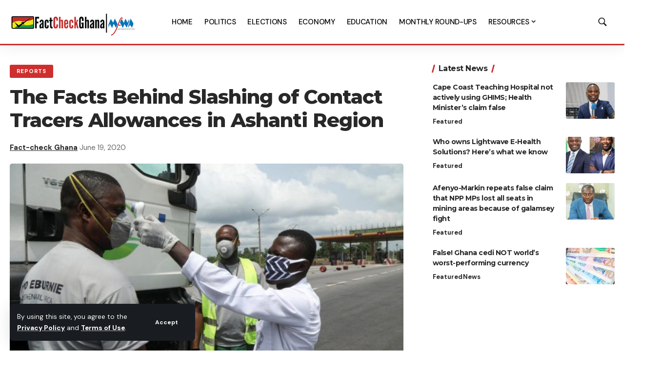

--- FILE ---
content_type: text/html; charset=UTF-8
request_url: https://www.fact-checkghana.com/the-facts-behind-slashing-of-contact-tracers-allowances-in-ashanti-region/
body_size: 20973
content:
<!DOCTYPE html>
<html lang="en">
<head>
    <meta charset="UTF-8" />
    <meta http-equiv="X-UA-Compatible" content="IE=edge" />
	<meta name="viewport" content="width=device-width, initial-scale=1.0" />
    <link rel="profile" href="https://gmpg.org/xfn/11" />
	<meta name='robots' content='index, follow, max-image-preview:large, max-snippet:-1, max-video-preview:-1' />
	<style>img:is([sizes="auto" i], [sizes^="auto," i]) { contain-intrinsic-size: 3000px 1500px }</style>
	
	<!-- This site is optimized with the Yoast SEO plugin v26.4 - https://yoast.com/wordpress/plugins/seo/ -->
	<title>The Facts Behind Slashing of Contact Tracers Allowances in Ashanti Region</title>
	<link rel="preconnect" href="https://fonts.gstatic.com" crossorigin><link rel="preload" as="style" onload="this.onload=null;this.rel='stylesheet'" id="rb-preload-gfonts" href="https://fonts.googleapis.com/css?family=DM+Sans%3A200%2C300%2C400%2C500%2C600%2C700%2C800%2C900%2C100italic%2C200italic%2C300italic%2C400italic%2C500italic%2C600italic%2C700italic%2C800italic%2C900italic%7CMontserrat%3A700%2C800%7CAbel%3A400&amp;display=swap" crossorigin><noscript><link rel="stylesheet" href="https://fonts.googleapis.com/css?family=DM+Sans%3A200%2C300%2C400%2C500%2C600%2C700%2C800%2C900%2C100italic%2C200italic%2C300italic%2C400italic%2C500italic%2C600italic%2C700italic%2C800italic%2C900italic%7CMontserrat%3A700%2C800%7CAbel%3A400&amp;display=swap"></noscript><link rel="canonical" href="https://www.fact-checkghana.com/the-facts-behind-slashing-of-contact-tracers-allowances-in-ashanti-region/" />
	<meta property="og:locale" content="en_US" />
	<meta property="og:type" content="article" />
	<meta property="og:title" content="The Facts Behind Slashing of Contact Tracers Allowances in Ashanti Region" />
	<meta property="og:description" content="COVID-19 contact tracers in Ashanti Region have laid down their tools over a reduction in their daily stipends. In an interview on Accra-based Citi FM on Friday June 12, 2020, Spokesperson for the group, Dawud Ibrahim, indicated that they had laid down their tools for about a week. The story has been carried by other [&hellip;]" />
	<meta property="og:url" content="https://www.fact-checkghana.com/the-facts-behind-slashing-of-contact-tracers-allowances-in-ashanti-region/" />
	<meta property="og:site_name" content="Fact Check Ghana" />
	<meta property="article:publisher" content="https://www.facebook.com/FactCheckGhana/" />
	<meta property="article:published_time" content="2020-06-19T12:01:53+00:00" />
	<meta property="article:modified_time" content="2024-08-12T16:10:39+00:00" />
	<meta property="og:image" content="https://www.fact-checkghana.com/wp-content/uploads/2020/06/HEALTH-CORONAVIRUS-IVORYCOAST-1024x576-1-696x392-1.jpg" />
	<meta property="og:image:width" content="696" />
	<meta property="og:image:height" content="392" />
	<meta property="og:image:type" content="image/jpeg" />
	<meta name="author" content="Fact-check Ghana" />
	<meta name="twitter:card" content="summary_large_image" />
	<meta name="twitter:creator" content="@FactCheck_Gh" />
	<meta name="twitter:site" content="@FactCheck_Gh" />
	<meta name="twitter:label1" content="Written by" />
	<meta name="twitter:data1" content="Fact-check Ghana" />
	<meta name="twitter:label2" content="Est. reading time" />
	<meta name="twitter:data2" content="4 minutes" />
	<script type="application/ld+json" class="yoast-schema-graph">{"@context":"https://schema.org","@graph":[{"@type":"Article","@id":"https://www.fact-checkghana.com/the-facts-behind-slashing-of-contact-tracers-allowances-in-ashanti-region/#article","isPartOf":{"@id":"https://www.fact-checkghana.com/the-facts-behind-slashing-of-contact-tracers-allowances-in-ashanti-region/"},"author":{"@id":"https://www.fact-checkghana.com/#/schema/person/96553f0d417f160e63bf486e7919ba88"},"headline":"The Facts Behind Slashing of Contact Tracers Allowances in Ashanti Region","datePublished":"2020-06-19T12:01:53+00:00","dateModified":"2024-08-12T16:10:39+00:00","mainEntityOfPage":{"@id":"https://www.fact-checkghana.com/the-facts-behind-slashing-of-contact-tracers-allowances-in-ashanti-region/"},"wordCount":822,"publisher":{"@id":"https://www.fact-checkghana.com/#organization"},"image":{"@id":"https://www.fact-checkghana.com/the-facts-behind-slashing-of-contact-tracers-allowances-in-ashanti-region/#primaryimage"},"thumbnailUrl":"https://www.fact-checkghana.com/wp-content/uploads/2020/06/HEALTH-CORONAVIRUS-IVORYCOAST-1024x576-1-696x392-1.jpg","articleSection":["Reports"],"inLanguage":"en"},{"@type":"WebPage","@id":"https://www.fact-checkghana.com/the-facts-behind-slashing-of-contact-tracers-allowances-in-ashanti-region/","url":"https://www.fact-checkghana.com/the-facts-behind-slashing-of-contact-tracers-allowances-in-ashanti-region/","name":"The Facts Behind Slashing of Contact Tracers Allowances in Ashanti Region","isPartOf":{"@id":"https://www.fact-checkghana.com/#website"},"primaryImageOfPage":{"@id":"https://www.fact-checkghana.com/the-facts-behind-slashing-of-contact-tracers-allowances-in-ashanti-region/#primaryimage"},"image":{"@id":"https://www.fact-checkghana.com/the-facts-behind-slashing-of-contact-tracers-allowances-in-ashanti-region/#primaryimage"},"thumbnailUrl":"https://www.fact-checkghana.com/wp-content/uploads/2020/06/HEALTH-CORONAVIRUS-IVORYCOAST-1024x576-1-696x392-1.jpg","datePublished":"2020-06-19T12:01:53+00:00","dateModified":"2024-08-12T16:10:39+00:00","breadcrumb":{"@id":"https://www.fact-checkghana.com/the-facts-behind-slashing-of-contact-tracers-allowances-in-ashanti-region/#breadcrumb"},"inLanguage":"en","potentialAction":[{"@type":"ReadAction","target":["https://www.fact-checkghana.com/the-facts-behind-slashing-of-contact-tracers-allowances-in-ashanti-region/"]}],"author":{"@id":"https://www.fact-checkghana.com/#/schema/person/96553f0d417f160e63bf486e7919ba88"}},{"@type":"ImageObject","inLanguage":"en","@id":"https://www.fact-checkghana.com/the-facts-behind-slashing-of-contact-tracers-allowances-in-ashanti-region/#primaryimage","url":"https://www.fact-checkghana.com/wp-content/uploads/2020/06/HEALTH-CORONAVIRUS-IVORYCOAST-1024x576-1-696x392-1.jpg","contentUrl":"https://www.fact-checkghana.com/wp-content/uploads/2020/06/HEALTH-CORONAVIRUS-IVORYCOAST-1024x576-1-696x392-1.jpg","width":696,"height":392,"caption":"Image Credit: Kuulpeeps.com"},{"@type":"BreadcrumbList","@id":"https://www.fact-checkghana.com/the-facts-behind-slashing-of-contact-tracers-allowances-in-ashanti-region/#breadcrumb","itemListElement":[{"@type":"ListItem","position":1,"name":"Home","item":"https://www.fact-checkghana.com/"},{"@type":"ListItem","position":2,"name":"The Facts Behind Slashing of Contact Tracers Allowances in Ashanti Region"}]},{"@type":"WebSite","@id":"https://www.fact-checkghana.com/#website","url":"https://www.fact-checkghana.com/","name":"Fact Check Ghana","description":"A Project of the Media Foundation for West Africa","publisher":{"@id":"https://www.fact-checkghana.com/#organization"},"potentialAction":[{"@type":"SearchAction","target":{"@type":"EntryPoint","urlTemplate":"https://www.fact-checkghana.com/?s={search_term_string}"},"query-input":{"@type":"PropertyValueSpecification","valueRequired":true,"valueName":"search_term_string"}}],"inLanguage":"en"},{"@type":"Organization","@id":"https://www.fact-checkghana.com/#organization","name":"Fact Check Ghana","url":"https://www.fact-checkghana.com/","logo":{"@type":"ImageObject","inLanguage":"en","@id":"https://www.fact-checkghana.com/#/schema/logo/image/","url":"https://i0.wp.com/www.fact-checkghana.com/wp-content/uploads/2015/11/MFWA-LOGO.png?fit=2285%2C1690&ssl=1","contentUrl":"https://i0.wp.com/www.fact-checkghana.com/wp-content/uploads/2015/11/MFWA-LOGO.png?fit=2285%2C1690&ssl=1","width":2285,"height":1690,"caption":"Fact Check Ghana"},"image":{"@id":"https://www.fact-checkghana.com/#/schema/logo/image/"},"sameAs":["https://www.facebook.com/FactCheckGhana/","https://x.com/FactCheck_Gh"]},{"@type":"Person","@id":"https://www.fact-checkghana.com/#/schema/person/96553f0d417f160e63bf486e7919ba88","name":"Fact-check Ghana","image":{"@type":"ImageObject","inLanguage":"en","@id":"https://www.fact-checkghana.com/#/schema/person/image/ffa759df3e5427f2d572a07241559a65","url":"https://secure.gravatar.com/avatar/5b943e91b59a74338e034fff8426524dce839a101edffa5c9e6be90109eddb8e?s=96&d=mm&r=g","contentUrl":"https://secure.gravatar.com/avatar/5b943e91b59a74338e034fff8426524dce839a101edffa5c9e6be90109eddb8e?s=96&d=mm&r=g","caption":"Fact-check Ghana"},"url":"https://www.fact-checkghana.com/author/eugene/"}]}</script>
	<!-- / Yoast SEO plugin. -->


<link rel="alternate" type="application/rss+xml" title="Fact Check Ghana &raquo; Feed" href="https://www.fact-checkghana.com/feed/" />
<link rel="alternate" type="application/rss+xml" title="Fact Check Ghana &raquo; Comments Feed" href="https://www.fact-checkghana.com/comments/feed/" />
<meta name="description" content="COVID-19 contact tracers in Ashanti Region have laid down their tools over a reduction in their daily stipends. In an interview on Accra-based Citi FM on Friday June 12, 2020, Spokesperson for the group, Dawud Ibrahim, indicated that they had laid down their tools for about a week. The story has been"><script type="application/ld+json">{
    "@context": "https://schema.org",
    "@type": "Organization",
    "legalName": "Fact Check Ghana",
    "url": "https://www.fact-checkghana.com/",
    "logo": "https://www.fact-checkghana.com/wp-content/uploads/2024/08/fcg-logo.png",
    "sameAs": [
        "https://www.facebook.com/@FactCheckGhana",
        "https://x.com/factcheck_ghana",
        "https://www.instagram.com/factcheck_ghana/"
    ]
}</script>
<script>
window._wpemojiSettings = {"baseUrl":"https:\/\/s.w.org\/images\/core\/emoji\/16.0.1\/72x72\/","ext":".png","svgUrl":"https:\/\/s.w.org\/images\/core\/emoji\/16.0.1\/svg\/","svgExt":".svg","source":{"concatemoji":"https:\/\/www.fact-checkghana.com\/wp-includes\/js\/wp-emoji-release.min.js?ver=6.8.3"}};
/*! This file is auto-generated */
!function(s,n){var o,i,e;function c(e){try{var t={supportTests:e,timestamp:(new Date).valueOf()};sessionStorage.setItem(o,JSON.stringify(t))}catch(e){}}function p(e,t,n){e.clearRect(0,0,e.canvas.width,e.canvas.height),e.fillText(t,0,0);var t=new Uint32Array(e.getImageData(0,0,e.canvas.width,e.canvas.height).data),a=(e.clearRect(0,0,e.canvas.width,e.canvas.height),e.fillText(n,0,0),new Uint32Array(e.getImageData(0,0,e.canvas.width,e.canvas.height).data));return t.every(function(e,t){return e===a[t]})}function u(e,t){e.clearRect(0,0,e.canvas.width,e.canvas.height),e.fillText(t,0,0);for(var n=e.getImageData(16,16,1,1),a=0;a<n.data.length;a++)if(0!==n.data[a])return!1;return!0}function f(e,t,n,a){switch(t){case"flag":return n(e,"\ud83c\udff3\ufe0f\u200d\u26a7\ufe0f","\ud83c\udff3\ufe0f\u200b\u26a7\ufe0f")?!1:!n(e,"\ud83c\udde8\ud83c\uddf6","\ud83c\udde8\u200b\ud83c\uddf6")&&!n(e,"\ud83c\udff4\udb40\udc67\udb40\udc62\udb40\udc65\udb40\udc6e\udb40\udc67\udb40\udc7f","\ud83c\udff4\u200b\udb40\udc67\u200b\udb40\udc62\u200b\udb40\udc65\u200b\udb40\udc6e\u200b\udb40\udc67\u200b\udb40\udc7f");case"emoji":return!a(e,"\ud83e\udedf")}return!1}function g(e,t,n,a){var r="undefined"!=typeof WorkerGlobalScope&&self instanceof WorkerGlobalScope?new OffscreenCanvas(300,150):s.createElement("canvas"),o=r.getContext("2d",{willReadFrequently:!0}),i=(o.textBaseline="top",o.font="600 32px Arial",{});return e.forEach(function(e){i[e]=t(o,e,n,a)}),i}function t(e){var t=s.createElement("script");t.src=e,t.defer=!0,s.head.appendChild(t)}"undefined"!=typeof Promise&&(o="wpEmojiSettingsSupports",i=["flag","emoji"],n.supports={everything:!0,everythingExceptFlag:!0},e=new Promise(function(e){s.addEventListener("DOMContentLoaded",e,{once:!0})}),new Promise(function(t){var n=function(){try{var e=JSON.parse(sessionStorage.getItem(o));if("object"==typeof e&&"number"==typeof e.timestamp&&(new Date).valueOf()<e.timestamp+604800&&"object"==typeof e.supportTests)return e.supportTests}catch(e){}return null}();if(!n){if("undefined"!=typeof Worker&&"undefined"!=typeof OffscreenCanvas&&"undefined"!=typeof URL&&URL.createObjectURL&&"undefined"!=typeof Blob)try{var e="postMessage("+g.toString()+"("+[JSON.stringify(i),f.toString(),p.toString(),u.toString()].join(",")+"));",a=new Blob([e],{type:"text/javascript"}),r=new Worker(URL.createObjectURL(a),{name:"wpTestEmojiSupports"});return void(r.onmessage=function(e){c(n=e.data),r.terminate(),t(n)})}catch(e){}c(n=g(i,f,p,u))}t(n)}).then(function(e){for(var t in e)n.supports[t]=e[t],n.supports.everything=n.supports.everything&&n.supports[t],"flag"!==t&&(n.supports.everythingExceptFlag=n.supports.everythingExceptFlag&&n.supports[t]);n.supports.everythingExceptFlag=n.supports.everythingExceptFlag&&!n.supports.flag,n.DOMReady=!1,n.readyCallback=function(){n.DOMReady=!0}}).then(function(){return e}).then(function(){var e;n.supports.everything||(n.readyCallback(),(e=n.source||{}).concatemoji?t(e.concatemoji):e.wpemoji&&e.twemoji&&(t(e.twemoji),t(e.wpemoji)))}))}((window,document),window._wpemojiSettings);
</script>
<style id='wp-emoji-styles-inline-css'>

	img.wp-smiley, img.emoji {
		display: inline !important;
		border: none !important;
		box-shadow: none !important;
		height: 1em !important;
		width: 1em !important;
		margin: 0 0.07em !important;
		vertical-align: -0.1em !important;
		background: none !important;
		padding: 0 !important;
	}
</style>
<link rel='stylesheet' id='wp-block-library-css' href='https://www.fact-checkghana.com/wp-includes/css/dist/block-library/style.min.css?ver=6.8.3' media='all' />
<style id='classic-theme-styles-inline-css'>
/*! This file is auto-generated */
.wp-block-button__link{color:#fff;background-color:#32373c;border-radius:9999px;box-shadow:none;text-decoration:none;padding:calc(.667em + 2px) calc(1.333em + 2px);font-size:1.125em}.wp-block-file__button{background:#32373c;color:#fff;text-decoration:none}
</style>
<style id='global-styles-inline-css'>
:root{--wp--preset--aspect-ratio--square: 1;--wp--preset--aspect-ratio--4-3: 4/3;--wp--preset--aspect-ratio--3-4: 3/4;--wp--preset--aspect-ratio--3-2: 3/2;--wp--preset--aspect-ratio--2-3: 2/3;--wp--preset--aspect-ratio--16-9: 16/9;--wp--preset--aspect-ratio--9-16: 9/16;--wp--preset--color--black: #000000;--wp--preset--color--cyan-bluish-gray: #abb8c3;--wp--preset--color--white: #ffffff;--wp--preset--color--pale-pink: #f78da7;--wp--preset--color--vivid-red: #cf2e2e;--wp--preset--color--luminous-vivid-orange: #ff6900;--wp--preset--color--luminous-vivid-amber: #fcb900;--wp--preset--color--light-green-cyan: #7bdcb5;--wp--preset--color--vivid-green-cyan: #00d084;--wp--preset--color--pale-cyan-blue: #8ed1fc;--wp--preset--color--vivid-cyan-blue: #0693e3;--wp--preset--color--vivid-purple: #9b51e0;--wp--preset--gradient--vivid-cyan-blue-to-vivid-purple: linear-gradient(135deg,rgba(6,147,227,1) 0%,rgb(155,81,224) 100%);--wp--preset--gradient--light-green-cyan-to-vivid-green-cyan: linear-gradient(135deg,rgb(122,220,180) 0%,rgb(0,208,130) 100%);--wp--preset--gradient--luminous-vivid-amber-to-luminous-vivid-orange: linear-gradient(135deg,rgba(252,185,0,1) 0%,rgba(255,105,0,1) 100%);--wp--preset--gradient--luminous-vivid-orange-to-vivid-red: linear-gradient(135deg,rgba(255,105,0,1) 0%,rgb(207,46,46) 100%);--wp--preset--gradient--very-light-gray-to-cyan-bluish-gray: linear-gradient(135deg,rgb(238,238,238) 0%,rgb(169,184,195) 100%);--wp--preset--gradient--cool-to-warm-spectrum: linear-gradient(135deg,rgb(74,234,220) 0%,rgb(151,120,209) 20%,rgb(207,42,186) 40%,rgb(238,44,130) 60%,rgb(251,105,98) 80%,rgb(254,248,76) 100%);--wp--preset--gradient--blush-light-purple: linear-gradient(135deg,rgb(255,206,236) 0%,rgb(152,150,240) 100%);--wp--preset--gradient--blush-bordeaux: linear-gradient(135deg,rgb(254,205,165) 0%,rgb(254,45,45) 50%,rgb(107,0,62) 100%);--wp--preset--gradient--luminous-dusk: linear-gradient(135deg,rgb(255,203,112) 0%,rgb(199,81,192) 50%,rgb(65,88,208) 100%);--wp--preset--gradient--pale-ocean: linear-gradient(135deg,rgb(255,245,203) 0%,rgb(182,227,212) 50%,rgb(51,167,181) 100%);--wp--preset--gradient--electric-grass: linear-gradient(135deg,rgb(202,248,128) 0%,rgb(113,206,126) 100%);--wp--preset--gradient--midnight: linear-gradient(135deg,rgb(2,3,129) 0%,rgb(40,116,252) 100%);--wp--preset--font-size--small: 13px;--wp--preset--font-size--medium: 20px;--wp--preset--font-size--large: 36px;--wp--preset--font-size--x-large: 42px;--wp--preset--spacing--20: 0.44rem;--wp--preset--spacing--30: 0.67rem;--wp--preset--spacing--40: 1rem;--wp--preset--spacing--50: 1.5rem;--wp--preset--spacing--60: 2.25rem;--wp--preset--spacing--70: 3.38rem;--wp--preset--spacing--80: 5.06rem;--wp--preset--shadow--natural: 6px 6px 9px rgba(0, 0, 0, 0.2);--wp--preset--shadow--deep: 12px 12px 50px rgba(0, 0, 0, 0.4);--wp--preset--shadow--sharp: 6px 6px 0px rgba(0, 0, 0, 0.2);--wp--preset--shadow--outlined: 6px 6px 0px -3px rgba(255, 255, 255, 1), 6px 6px rgba(0, 0, 0, 1);--wp--preset--shadow--crisp: 6px 6px 0px rgba(0, 0, 0, 1);}:where(.is-layout-flex){gap: 0.5em;}:where(.is-layout-grid){gap: 0.5em;}body .is-layout-flex{display: flex;}.is-layout-flex{flex-wrap: wrap;align-items: center;}.is-layout-flex > :is(*, div){margin: 0;}body .is-layout-grid{display: grid;}.is-layout-grid > :is(*, div){margin: 0;}:where(.wp-block-columns.is-layout-flex){gap: 2em;}:where(.wp-block-columns.is-layout-grid){gap: 2em;}:where(.wp-block-post-template.is-layout-flex){gap: 1.25em;}:where(.wp-block-post-template.is-layout-grid){gap: 1.25em;}.has-black-color{color: var(--wp--preset--color--black) !important;}.has-cyan-bluish-gray-color{color: var(--wp--preset--color--cyan-bluish-gray) !important;}.has-white-color{color: var(--wp--preset--color--white) !important;}.has-pale-pink-color{color: var(--wp--preset--color--pale-pink) !important;}.has-vivid-red-color{color: var(--wp--preset--color--vivid-red) !important;}.has-luminous-vivid-orange-color{color: var(--wp--preset--color--luminous-vivid-orange) !important;}.has-luminous-vivid-amber-color{color: var(--wp--preset--color--luminous-vivid-amber) !important;}.has-light-green-cyan-color{color: var(--wp--preset--color--light-green-cyan) !important;}.has-vivid-green-cyan-color{color: var(--wp--preset--color--vivid-green-cyan) !important;}.has-pale-cyan-blue-color{color: var(--wp--preset--color--pale-cyan-blue) !important;}.has-vivid-cyan-blue-color{color: var(--wp--preset--color--vivid-cyan-blue) !important;}.has-vivid-purple-color{color: var(--wp--preset--color--vivid-purple) !important;}.has-black-background-color{background-color: var(--wp--preset--color--black) !important;}.has-cyan-bluish-gray-background-color{background-color: var(--wp--preset--color--cyan-bluish-gray) !important;}.has-white-background-color{background-color: var(--wp--preset--color--white) !important;}.has-pale-pink-background-color{background-color: var(--wp--preset--color--pale-pink) !important;}.has-vivid-red-background-color{background-color: var(--wp--preset--color--vivid-red) !important;}.has-luminous-vivid-orange-background-color{background-color: var(--wp--preset--color--luminous-vivid-orange) !important;}.has-luminous-vivid-amber-background-color{background-color: var(--wp--preset--color--luminous-vivid-amber) !important;}.has-light-green-cyan-background-color{background-color: var(--wp--preset--color--light-green-cyan) !important;}.has-vivid-green-cyan-background-color{background-color: var(--wp--preset--color--vivid-green-cyan) !important;}.has-pale-cyan-blue-background-color{background-color: var(--wp--preset--color--pale-cyan-blue) !important;}.has-vivid-cyan-blue-background-color{background-color: var(--wp--preset--color--vivid-cyan-blue) !important;}.has-vivid-purple-background-color{background-color: var(--wp--preset--color--vivid-purple) !important;}.has-black-border-color{border-color: var(--wp--preset--color--black) !important;}.has-cyan-bluish-gray-border-color{border-color: var(--wp--preset--color--cyan-bluish-gray) !important;}.has-white-border-color{border-color: var(--wp--preset--color--white) !important;}.has-pale-pink-border-color{border-color: var(--wp--preset--color--pale-pink) !important;}.has-vivid-red-border-color{border-color: var(--wp--preset--color--vivid-red) !important;}.has-luminous-vivid-orange-border-color{border-color: var(--wp--preset--color--luminous-vivid-orange) !important;}.has-luminous-vivid-amber-border-color{border-color: var(--wp--preset--color--luminous-vivid-amber) !important;}.has-light-green-cyan-border-color{border-color: var(--wp--preset--color--light-green-cyan) !important;}.has-vivid-green-cyan-border-color{border-color: var(--wp--preset--color--vivid-green-cyan) !important;}.has-pale-cyan-blue-border-color{border-color: var(--wp--preset--color--pale-cyan-blue) !important;}.has-vivid-cyan-blue-border-color{border-color: var(--wp--preset--color--vivid-cyan-blue) !important;}.has-vivid-purple-border-color{border-color: var(--wp--preset--color--vivid-purple) !important;}.has-vivid-cyan-blue-to-vivid-purple-gradient-background{background: var(--wp--preset--gradient--vivid-cyan-blue-to-vivid-purple) !important;}.has-light-green-cyan-to-vivid-green-cyan-gradient-background{background: var(--wp--preset--gradient--light-green-cyan-to-vivid-green-cyan) !important;}.has-luminous-vivid-amber-to-luminous-vivid-orange-gradient-background{background: var(--wp--preset--gradient--luminous-vivid-amber-to-luminous-vivid-orange) !important;}.has-luminous-vivid-orange-to-vivid-red-gradient-background{background: var(--wp--preset--gradient--luminous-vivid-orange-to-vivid-red) !important;}.has-very-light-gray-to-cyan-bluish-gray-gradient-background{background: var(--wp--preset--gradient--very-light-gray-to-cyan-bluish-gray) !important;}.has-cool-to-warm-spectrum-gradient-background{background: var(--wp--preset--gradient--cool-to-warm-spectrum) !important;}.has-blush-light-purple-gradient-background{background: var(--wp--preset--gradient--blush-light-purple) !important;}.has-blush-bordeaux-gradient-background{background: var(--wp--preset--gradient--blush-bordeaux) !important;}.has-luminous-dusk-gradient-background{background: var(--wp--preset--gradient--luminous-dusk) !important;}.has-pale-ocean-gradient-background{background: var(--wp--preset--gradient--pale-ocean) !important;}.has-electric-grass-gradient-background{background: var(--wp--preset--gradient--electric-grass) !important;}.has-midnight-gradient-background{background: var(--wp--preset--gradient--midnight) !important;}.has-small-font-size{font-size: var(--wp--preset--font-size--small) !important;}.has-medium-font-size{font-size: var(--wp--preset--font-size--medium) !important;}.has-large-font-size{font-size: var(--wp--preset--font-size--large) !important;}.has-x-large-font-size{font-size: var(--wp--preset--font-size--x-large) !important;}
:where(.wp-block-post-template.is-layout-flex){gap: 1.25em;}:where(.wp-block-post-template.is-layout-grid){gap: 1.25em;}
:where(.wp-block-columns.is-layout-flex){gap: 2em;}:where(.wp-block-columns.is-layout-grid){gap: 2em;}
:root :where(.wp-block-pullquote){font-size: 1.5em;line-height: 1.6;}
</style>
<link rel='stylesheet' id='everest-forms-general-css' href='https://www.fact-checkghana.com/wp-content/plugins/everest-forms/assets/css/everest-forms.css?ver=3.4.1' media='all' />
<link rel='stylesheet' id='jquery-intl-tel-input-css' href='https://www.fact-checkghana.com/wp-content/plugins/everest-forms/assets/css/intlTelInput.css?ver=3.4.1' media='all' />
<link rel='stylesheet' id='foxiz-elements-css' href='https://www.fact-checkghana.com/wp-content/plugins/foxiz-core/lib/foxiz-elements/public/style.css?ver=2.0' media='all' />
<link rel='stylesheet' id='begs-frontend-css' href='https://www.fact-checkghana.com/wp-content/plugins/block-editor-gallery-slider/assets/dist/css/begs-frontend.min.css?ver=1.2.1' media='all' />
<link rel='stylesheet' id='abcfsl-staff-list-css' href='https://www.fact-checkghana.com/wp-content/plugins/abcfolio-staff-list-pro/css/staff-list.css?ver=4.0.0' media='all' />
<link rel='stylesheet' id='elementor-frontend-css' href='https://www.fact-checkghana.com/wp-content/plugins/elementor/assets/css/frontend.min.css?ver=3.33.2' media='all' />
<link rel='stylesheet' id='elementor-post-8396-css' href='https://www.fact-checkghana.com/wp-content/uploads/elementor/css/post-8396.css?ver=1763960402' media='all' />
<link rel='stylesheet' id='elementor-post-8779-css' href='https://www.fact-checkghana.com/wp-content/uploads/elementor/css/post-8779.css?ver=1763960402' media='all' />
<link rel='stylesheet' id='elementor-post-8724-css' href='https://www.fact-checkghana.com/wp-content/uploads/elementor/css/post-8724.css?ver=1763960402' media='all' />

<link rel='stylesheet' id='foxiz-main-css' href='https://www.fact-checkghana.com/wp-content/themes/foxiz/assets/css/main.css?ver=2.6.1' media='all' />
<style id='foxiz-main-inline-css'>
:root {--body-family:DM Sans, Arial, Helvetica, sans-serif;--body-fweight:400;--body-fsize:17px;--h1-family:Montserrat, Arial, Helvetica, sans-serif;--h1-fweight:700;--h1-fspace:-1px;--h2-family:Montserrat, Arial, Helvetica, sans-serif;--h2-fweight:700;--h2-fspace:-.5px;--h3-family:Montserrat, Arial, Helvetica, sans-serif;--h3-fweight:700;--h3-fspace:-.5px;--h4-family:Montserrat, Arial, Helvetica, sans-serif;--h4-fweight:700;--h4-fspace:-.5px;--h5-family:Montserrat, Arial, Helvetica, sans-serif;--h5-fweight:700;--h5-fspace:-.5px;--h6-family:Montserrat, Arial, Helvetica, sans-serif;--h6-fweight:700;--h6-fspace:-.5px;--cat-family:DM Sans, Arial, Helvetica, sans-serif;--cat-fweight:700;--meta-family:DM Sans;--meta-fweight:400;--meta-b-family:DM Sans;--meta-b-fweight:700;--input-family:DM Sans;--input-fweight:400;--btn-family:DM Sans;--btn-fweight:700;--menu-family:DM Sans;--menu-fweight:500;--menu-fsize:15px;--submenu-family:DM Sans;--submenu-fweight:500;--submenu-fsize:13px;--dwidgets-family:DM Sans;--dwidgets-fweight:700;--headline-family:Montserrat;--headline-fweight:800;--tagline-family:Abel;--tagline-fweight:400;--quote-family:Montserrat;--quote-fweight:800;--bcrumb-family:DM Sans;--bcrumb-fweight:500;}:root {--g-color :#cf2e2e;--g-color-90 :#cf2e2ee6;}[data-theme="dark"], .light-scheme {--dark-accent :#070819;--dark-accent-90 :#070819e6;--dark-accent-0 :#07081900;}.is-hd-1, .is-hd-2, .is-hd-3 {--nav-bg: #ffffff;--nav-bg-from: #ffffff;--nav-bg-to: #ffffff;--nav-color :#000000;--nav-color-10 :#0000001a;--nav-color-h :#cf2e2e;--nav-height :90px;}[data-theme="dark"].is-hd-4 {--nav-bg: #191c20;--nav-bg-from: #191c20;--nav-bg-to: #191c20;}:root {--mbnav-bg: #dd3333;--mbnav-bg-from: #dd3333;--mbnav-bg-to: #dd3333;--mbnav-color :#ffffff;}[data-theme="dark"] {--mbnav-color :#ffffff;}.p-category.category-id-501, .meta-category .category-501 {--cat-highlight : #ff8741;--cat-highlight-90 : #ff8741e6;}.category-501 .blog-content {--heading-sub-color : #ff8741;}.is-cbox-501 {--cbox-bg : #ff8741e6;}.p-category.category-id-502, .meta-category .category-502 {--cat-highlight : #ed3aff;--cat-highlight-90 : #ed3affe6;}.category-502 .blog-content {--heading-sub-color : #ed3aff;}.is-cbox-502 {--cbox-bg : #ed3affe6;}.p-category.category-id-503, .meta-category .category-503 {--cat-highlight : #5286ff;--cat-highlight-90 : #5286ffe6;}.category-503 .blog-content {--heading-sub-color : #5286ff;}.is-cbox-503 {--cbox-bg : #5286ffe6;}:root {--subnav-bg: #1e2432;--subnav-bg-from: #1e2432;--subnav-bg-to: #100f1e;--subnav-color :#ffffff;--subnav-color-10 :#ffffff1a;--subnav-color-h :#eeeeee;--topad-spacing :15px;--hyperlink-line-color :var(--g-color);--mbnav-height :60px;--mlogo-height :60px;--s-content-width : 700px;--max-width-wo-sb : 700px;--alignwide-w : 800px;--s10-feat-ratio :45%;--s11-feat-ratio :45%;--login-popup-w : 350px;}.p-readmore { font-family:DM Sans;font-weight:500;}.mobile-menu > li > a  { font-family:DM Sans;font-weight:500;}.mobile-menu .sub-menu a, .logged-mobile-menu a { font-family:DM Sans;font-weight:700;}.mobile-qview a { font-family:DM Sans;font-weight:700;}.search-header:before { background-repeat : no-repeat;background-size : cover;background-image : url(https://www.fact-checkghana.com/wp-content/uploads/2024/08/search-bg.jpg);background-attachment : scroll;background-position : center center;}[data-theme="dark"] .search-header:before { background-repeat : no-repeat;background-size : cover;background-image : url(https://foxiz.themeruby.com/default/wp-content/uploads/sites/2/2021/09/search-bgd.jpg);background-attachment : scroll;background-position : center center;}.footer-has-bg { background-color : #88888812;}#amp-mobile-version-switcher { display: none; }.search-icon-svg { -webkit-mask-image: url(https://foxiz.themeruby.com/tech/wp-content/uploads/sites/3/2022/08/search-t.svg);mask-image: url(https://foxiz.themeruby.com/tech/wp-content/uploads/sites/3/2022/08/search-t.svg); }.mobile-menu .sub-menu > * {flex: 0 0 100%}.notification-icon-svg, .rbi-notification.wnav-icon { font-size: 18px;}@media (max-width: 767px) { .notification-icon-svg, .rbi-notification.wnav-icon { font-size: 15.3px;} }
</style>
<link rel='stylesheet' id='foxiz-print-css' href='https://www.fact-checkghana.com/wp-content/themes/foxiz/assets/css/print.css?ver=2.6.1' media='all' />
<link rel='stylesheet' id='foxiz-style-css' href='https://www.fact-checkghana.com/wp-content/themes/foxiz/style.css?ver=2.6.1' media='all' />
<link rel='stylesheet' id='elementor-gf-local-roboto-css' href='https://www.fact-checkghana.com/wp-content/uploads/elementor/google-fonts/css/roboto.css?ver=1742275666' media='all' />
<link rel='stylesheet' id='elementor-gf-local-robotoslab-css' href='https://www.fact-checkghana.com/wp-content/uploads/elementor/google-fonts/css/robotoslab.css?ver=1742275669' media='all' />
<script src="https://www.fact-checkghana.com/wp-includes/js/jquery/jquery.min.js?ver=3.7.1" id="jquery-core-js"></script>
<script src="https://www.fact-checkghana.com/wp-includes/js/jquery/jquery-migrate.min.js?ver=3.4.1" id="jquery-migrate-js"></script>
<script src="https://www.fact-checkghana.com/wp-content/themes/foxiz/assets/js/highlight-share.js?ver=1" id="highlight-share-js"></script>
<link rel="preload" href="https://www.fact-checkghana.com/wp-content/themes/foxiz/assets/fonts/icons.woff2?ver=2.5.0" as="font" type="font/woff2" crossorigin="anonymous"> <link rel="https://api.w.org/" href="https://www.fact-checkghana.com/wp-json/" /><link rel="alternate" title="JSON" type="application/json" href="https://www.fact-checkghana.com/wp-json/wp/v2/posts/2377" /><link rel="EditURI" type="application/rsd+xml" title="RSD" href="https://www.fact-checkghana.com/xmlrpc.php?rsd" />
<meta name="generator" content="WordPress 6.8.3" />
<meta name="generator" content="Everest Forms 3.4.1" />
<link rel='shortlink' href='https://www.fact-checkghana.com/?p=2377' />
<link rel="alternate" title="oEmbed (JSON)" type="application/json+oembed" href="https://www.fact-checkghana.com/wp-json/oembed/1.0/embed?url=https%3A%2F%2Fwww.fact-checkghana.com%2Fthe-facts-behind-slashing-of-contact-tracers-allowances-in-ashanti-region%2F" />
<link rel="alternate" title="oEmbed (XML)" type="text/xml+oembed" href="https://www.fact-checkghana.com/wp-json/oembed/1.0/embed?url=https%3A%2F%2Fwww.fact-checkghana.com%2Fthe-facts-behind-slashing-of-contact-tracers-allowances-in-ashanti-region%2F&#038;format=xml" />
<meta name="generator" content="Elementor 3.33.2; features: e_font_icon_svg, additional_custom_breakpoints; settings: css_print_method-external, google_font-enabled, font_display-swap">
				<!-- Google tag (gtag.js) -->
				<script async src="https://www.googletagmanager.com/gtag/js?id=G-VM7KPXQCRY"></script>
				<script> window.dataLayer = window.dataLayer || [];

					function gtag() {
						dataLayer.push(arguments);
					}

					gtag('js', new Date());
					gtag('config', 'G-VM7KPXQCRY');
				</script>
			<script type="application/ld+json">{
    "@context": "https://schema.org",
    "@type": "WebSite",
    "@id": "https://www.fact-checkghana.com/#website",
    "url": "https://www.fact-checkghana.com/",
    "name": "Fact Check Ghana",
    "potentialAction": {
        "@type": "SearchAction",
        "target": "https://www.fact-checkghana.com/?s={search_term_string}",
        "query-input": "required name=search_term_string"
    }
}</script>
			<style>
				.e-con.e-parent:nth-of-type(n+4):not(.e-lazyloaded):not(.e-no-lazyload),
				.e-con.e-parent:nth-of-type(n+4):not(.e-lazyloaded):not(.e-no-lazyload) * {
					background-image: none !important;
				}
				@media screen and (max-height: 1024px) {
					.e-con.e-parent:nth-of-type(n+3):not(.e-lazyloaded):not(.e-no-lazyload),
					.e-con.e-parent:nth-of-type(n+3):not(.e-lazyloaded):not(.e-no-lazyload) * {
						background-image: none !important;
					}
				}
				@media screen and (max-height: 640px) {
					.e-con.e-parent:nth-of-type(n+2):not(.e-lazyloaded):not(.e-no-lazyload),
					.e-con.e-parent:nth-of-type(n+2):not(.e-lazyloaded):not(.e-no-lazyload) * {
						background-image: none !important;
					}
				}
			</style>
			<script type="application/ld+json">{
    "@context": "https://schema.org",
    "@type": "Article",
    "headline": "The Facts Behind Slashing of Contact Tracers Allowances in Ashanti Region",
    "description": "COVID-19 contact tracers in Ashanti Region have laid down their tools over a reduction in their daily stipends. In an interview on Accra-based Citi FM on Friday June 12, 2020, Spokesperson for the group, Dawud Ibrahim, indicated that they had laid down their tools for about a week. The story has been",
    "mainEntityOfPage": {
        "@type": "WebPage",
        "@id": "https://www.fact-checkghana.com/the-facts-behind-slashing-of-contact-tracers-allowances-in-ashanti-region/"
    },
    "author": {
        "@type": "Person",
        "name": "Fact-check Ghana",
        "url": "https://www.fact-checkghana.com/author/eugene/"
    },
    "publisher": {
        "@type": "Organization",
        "name": "Fact Check Ghana",
        "url": "https://www.fact-checkghana.com/",
        "logo": {
            "@type": "ImageObject",
            "url": "https://www.fact-checkghana.com/wp-content/uploads/2024/08/fcg-logo.png"
        }
    },
    "dateModified": "2024-08-12T16:10:39+00:00",
    "datePublished": "2020-06-19T12:01:53+00:00",
    "image": {
        "@type": "ImageObject",
        "url": "https://www.fact-checkghana.com/wp-content/uploads/2020/06/HEALTH-CORONAVIRUS-IVORYCOAST-1024x576-1-696x392-1.jpg",
        "width": "696",
        "height": "392"
    },
    "commentCount": 0,
    "articleSection": [
        "Reports"
    ]
}</script>
<meta property="og:description" content="COVID-19 contact tracers in Ashanti Region have laid down their tools over a reduction in their daily stipends. In an interview on Accra-based Citi FM on Friday June 12, 2020, Spokesperson for the …"/>
<meta property="og:site_name" content="Fact Check Ghana"/>
<meta property="og:locale" content="en"/>
<meta property="fb:facebook_app_id" content=""/>
<meta property="og:type" content="article"/>
<meta property="og:title" content="The Facts Behind Slashing of Contact Tracers Allowances in Ashanti Region"/>
<meta property="og:url" content="https://www.fact-checkghana.com/the-facts-behind-slashing-of-contact-tracers-allowances-in-ashanti-region/"/>
<meta property="og:image" content="https://www.fact-checkghana.com/wp-content/uploads/2020/06/HEALTH-CORONAVIRUS-IVORYCOAST-1024x576-1-696x392-1.jpg"/>
<meta property="og:image:width" content="696"/>
<meta property="og:image:height" content="392"/>
<meta property="article:published_time" content="2020-06-19T12:01:53+00:00"/>
<meta property="article:modified_time" content="2024-08-12T16:10:39+00:00"/>
<meta name="author" content="Fact-check Ghana"/>
<meta name="twitter:card" content="summary_large_image"/>
<meta name="twitter:creator" content="@factcheck_ghana"/>
<meta name="twitter:label1" content="Written by"/>
<meta name="twitter:data1" content="Fact-check Ghana"/>
<meta name="twitter:label2" content="Est. reading time"/>
<meta name="twitter:data2" content="6 minutes"/>
<meta property="og:image:secure_url" content="https://www.fact-checkghana.com/wp-content/uploads/2020/06/HEALTH-CORONAVIRUS-IVORYCOAST-1024x576-1-696x392-1.jpg"/>
<link rel="icon" href="https://www.fact-checkghana.com/wp-content/uploads/2016/07/cropped-favicon-32x32.png" sizes="32x32" />
<link rel="icon" href="https://www.fact-checkghana.com/wp-content/uploads/2016/07/cropped-favicon-192x192.png" sizes="192x192" />
<link rel="apple-touch-icon" href="https://www.fact-checkghana.com/wp-content/uploads/2016/07/cropped-favicon-180x180.png" />
<meta name="msapplication-TileImage" content="https://www.fact-checkghana.com/wp-content/uploads/2016/07/cropped-favicon-270x270.png" />
		<style id="wp-custom-css">
			

.footer-copyright {
  position: relative;
  display: block;
  background: #cf2e2e !important;
  color: #fff !important;
}

/*Mobile Nav*/
.mbnav {
  display: flex;
  align-items: center;
  flex-flow: row nowrap;
  min-height: var(--mbnav-height, 42px);
  margin: 0 -15px !important;
}
	
@media (max-width: 991px) {
  .burger-icon {
    color: #000 !important;
  }
}
	
@media (width: 600px) {
  .elementor-8779 .elementor-element.elementor-element-8058fff {
    margin-bottom: 0px !important;
  }
}
	
@media (min-width: 1025px) {
  .footer-quote {
    max-width: 100% !important;
  }
}
	
.collapse-sections {
  position: relative;
	display: none !important;
}
	
/*Search*/
	
.search-icon-svg {
  -webkit-mask-image: url(https://www.fact-checkghana.com/wp-content/uploads/2024/08/search-icon.webp);
  mask-image: url(https://www.fact-checkghana.com/wp-content/uploads/2024/08/search-icon.webp);
}
	
.style-shadow .navbar-wrap:not(.navbar-transparent), .sticky-on .navbar-wrap {
  box-shadow: 0 4px 30px var(--shadow-7);
  border-bottom: solid #cf2e2e !important;
}
	
/*Video Gallery*/
	
.font-resizer-trigger {
	display: none !important;
}
	
/*Logo*/
	
.logo-wrap {
  display: flex;
  align-items: center;
  flex-shrink: 0;
  max-height: 100%;
  margin-right: 20px;
  width: 300px !important;
}
	
.menu-item a > span {
  text-transform: uppercase;
}

/*Team*/

.abcfslMT10 {
  margin-top: 10px;
  text-transform: uppercase !important;
  font-weight: 700 !important;
}

.abcfslF18_6 {
  font-size: 1.125rem;
  color: #cf2e2e !important;
}

/*Contact Form*/

.everest-forms .layout-two input{
	border: 1px solid #131313 !important;
	border-radius: 20px !important;
  padding: 10px !important;
	color: #000 !important;
}

/*Ask Us*/

.ask-btn {
  color: #fff !important;
  height: auto;
  cursor: pointer;
  background: #cf2e2e !important;
  box-shadow: none;
  font-size: inherit;
  font-weight: 400;
  line-height: 1.5;
  padding: 10px 35px !important;
  border-radius: 25px !important;
  border: 1px solid #cf2e2e !important;
}

.ask-btn:hover {
  color: #fff !important;
  height: auto;
  cursor: pointer;
  background: #9d1f1f !important;
  box-shadow: none;
  font-size: inherit;
  font-weight: 400;
  line-height: 1.5;
  padding: 10px 35px !important;
  border-radius: 25px !important;
  border: 1px solid #9d1f1f !important;
}
		</style>
		</head>
<body class="wp-singular post-template-default single single-post postid-2377 single-format-standard wp-embed-responsive wp-theme-foxiz everest-forms-no-js personalized-all elementor-default elementor-kit-8396 menu-ani-1 hover-ani-1 btn-ani-1 btn-transform-1 is-rm-1 lmeta-dot loader-1 dark-sw-1 is-hd-1 is-standard-8 is-backtop none-m-backtop  is-mstick is-smart-sticky" data-theme="default">
<div class="site-outer">
			<div id="site-header" class="header-wrap rb-section header-set-1 header-1 header-wrapper style-shadow has-quick-menu">
			<aside id="rb-privacy" class="privacy-bar privacy-left"><div class="privacy-inner"><div class="privacy-content">By using this site, you agree to the <a href="#">Privacy Policy</a> and <a href="#">Terms of Use</a>.</div><div class="privacy-dismiss"><a id="privacy-trigger" href="#" class="privacy-dismiss-btn is-btn"><span>Accept</span></a></div></div></aside>		<div class="reading-indicator"><span id="reading-progress"></span></div>
					<div id="navbar-outer" class="navbar-outer">
				<div id="sticky-holder" class="sticky-holder">
					<div class="navbar-wrap">
						<div class="rb-container edge-padding">
							<div class="navbar-inner">
								<div class="navbar-left">
											<div class="logo-wrap is-image-logo site-branding">
			<a href="https://www.fact-checkghana.com/" class="logo" title="Fact Check Ghana">
				<img class="logo-default" data-mode="default" height="90" width="390" src="https://www.fact-checkghana.com/wp-content/uploads/2024/08/fcg-logo.png" alt="Fact Check Ghana" decoding="async" loading="eager"><img class="logo-dark" data-mode="dark" height="90" width="390" src="https://www.fact-checkghana.com/wp-content/uploads/2024/08/fcg-logo.png" alt="Fact Check Ghana" decoding="async" loading="eager"><img class="logo-transparent" height="90" width="390" src="https://www.fact-checkghana.com/wp-content/uploads/2024/08/fcg-logo.png" alt="Fact Check Ghana" decoding="async" loading="eager">			</a>
		</div>
				<nav id="site-navigation" class="main-menu-wrap" aria-label="main menu"><ul id="menu-main-menu" class="main-menu rb-menu large-menu" itemscope itemtype="https://www.schema.org/SiteNavigationElement"><li id="menu-item-9189" class="menu-item menu-item-type-post_type menu-item-object-page menu-item-home menu-item-9189"><a href="https://www.fact-checkghana.com/"><span>Home</span></a></li>
<li id="menu-item-9040" class="menu-item menu-item-type-taxonomy menu-item-object-category menu-item-9040"><a href="https://www.fact-checkghana.com/facts-checked/politics/"><span>Politics</span></a></li>
<li id="menu-item-9036" class="menu-item menu-item-type-taxonomy menu-item-object-category menu-item-9036"><a href="https://www.fact-checkghana.com/elections/"><span>Elections</span></a></li>
<li id="menu-item-9039" class="menu-item menu-item-type-taxonomy menu-item-object-category menu-item-9039"><a href="https://www.fact-checkghana.com/facts-checked/economy/"><span>Economy</span></a></li>
<li id="menu-item-9057" class="menu-item menu-item-type-taxonomy menu-item-object-category menu-item-9057"><a href="https://www.fact-checkghana.com/facts-checked/education/"><span>Education</span></a></li>
<li id="menu-item-9038" class="menu-item menu-item-type-taxonomy menu-item-object-category menu-item-9038"><a href="https://www.fact-checkghana.com/monthly-round-ups/"><span>Monthly Round-ups</span></a></li>
<li id="menu-item-9041" class="menu-item menu-item-type-custom menu-item-object-custom menu-item-has-children menu-item-9041"><a href="#"><span>Resources</span></a>
<ul class="sub-menu">
	<li id="menu-item-9390" class="menu-item menu-item-type-taxonomy menu-item-object-category menu-item-9390"><a href="https://www.fact-checkghana.com/blog/"><span>Blog</span></a></li>
	<li id="menu-item-9048" class="menu-item menu-item-type-post_type menu-item-object-page menu-item-9048"><a href="https://www.fact-checkghana.com/videos/"><span>Videos</span></a></li>
	<li id="menu-item-9309" class="menu-item menu-item-type-custom menu-item-object-custom menu-item-has-children menu-item-9309"><a href="#"><span>Politics</span></a>
	<ul class="sub-menu">
		<li id="menu-item-9310" class="menu-item menu-item-type-post_type menu-item-object-page menu-item-9310"><a href="https://www.fact-checkghana.com/16-regions-in-ghana/"><span>16 Regions in Ghana</span></a></li>
		<li id="menu-item-9311" class="menu-item menu-item-type-post_type menu-item-object-page menu-item-9311"><a href="https://www.fact-checkghana.com/regional-ministers-of-ghana/"><span>Regional Ministers</span></a></li>
	</ul>
</li>
</ul>
</li>
</ul></nav>
										</div>
								<div class="navbar-right">
											<div class="wnav-holder w-header-search header-dropdown-outer">
			<a href="#" data-title="Search" class="icon-holder header-element search-btn search-trigger" aria-label="search">
				<span class="search-icon-svg"></span>							</a>
							<div class="header-dropdown">
					<div class="header-search-form is-icon-layout">
						<form method="get" action="https://www.fact-checkghana.com/" class="rb-search-form live-search-form"  data-search="post" data-limit="0" data-follow="0" data-tax="category" data-dsource="0"  data-ptype=""><div class="search-form-inner"><span class="search-icon"><span class="search-icon-svg"></span></span><span class="search-text"><input type="text" class="field" placeholder="Search Headlines, News..." value="" name="s"/></span><span class="rb-search-submit"><input type="submit" value="Search"/><i class="rbi rbi-cright" aria-hidden="true"></i></span><span class="live-search-animation rb-loader"></span></div><div class="live-search-response light-scheme"></div></form>					</div>
				</div>
					</div>
				<div class="wnav-holder font-resizer">
			<a href="#" class="font-resizer-trigger" data-title="Font Resizer"><span class="screen-reader-text">Font Resizer</span><strong>Aa</strong></a>
		</div>
										</div>
							</div>
						</div>
					</div>
							<div id="header-mobile" class="header-mobile mh-style-shadow">
		<div class="header-mobile-wrap">
						<div data-elementor-type="wp-post" data-elementor-id="8779" class="elementor elementor-8779">
						<section class="elementor-section elementor-top-section elementor-element elementor-element-8058fff elementor-section-stretched elementor-section-full_width elementor-section-height-default elementor-section-height-default" data-id="8058fff" data-element_type="section" data-settings="{&quot;stretch_section&quot;:&quot;section-stretched&quot;,&quot;background_background&quot;:&quot;classic&quot;}">
						<div class="elementor-container elementor-column-gap-no">
					<div class="elementor-column elementor-col-100 elementor-top-column elementor-element elementor-element-82076de" data-id="82076de" data-element_type="column">
			<div class="elementor-widget-wrap elementor-element-populated">
						<div class="elementor-element elementor-element-e13bc11 elementor-widget elementor-widget-html" data-id="e13bc11" data-element_type="widget" data-widget_type="html.default">
				<div class="elementor-widget-container">
					<div class="mbnav edge-padding">
    <div class="navbar-left">
        <div class="mobile-logo-wrap is-image-logo site-branding">
            <a href="https://fact-checkghana.com/" title="FourthEstate">
                <img class="logo-default" data-mode="default" height="120" width="350" src=https://www.fact-checkghana.com/wp-content/uploads/2024/08/fcg-logo.png" alt="FourthEstate" decoding="async" loading="eager">
                <img class="logo-dark" data-mode="dark" height="120" width="350" src=https://www.fact-checkghana.com/wp-content/uploads/2024/08/fcg-logo.png" alt="FourthEstate" decoding="async" loading="eager">
            </a>
        </div>
    </div>
    <div class="navbar-right">

        <div class="donate-button-wrap">
            <a href="https://www.mfwa.org/donations/mfwa-donation/" class="donate-button" aria-label="donate">
                <button class="donate-button" style="transform: scale(1.1); margin: 0 10px; background:#000;">Donate</button>
            </a>
        </div>
        <div class="mobile-toggle-wrap">
            <a href="#" class="mobile-menu-trigger" aria-label="mobile trigger">
                <span class="burger-icon" style="color:#000;"><span></span><span></span><span></span></span>
            </a>
        </div>
    </div>
</div>
				</div>
				</div>
					</div>
		</div>
					</div>
		</section>
				</div>
		<div class="mobile-qview"><ul id="menu-qick-menu-1" class="mobile-qview-inner"><li class="menu-item menu-item-type-post_type menu-item-object-page menu-item-home menu-item-9382"><a href="https://www.fact-checkghana.com/"><span>Home</span></a></li>
<li class="menu-item menu-item-type-taxonomy menu-item-object-category menu-item-9383"><a href="https://www.fact-checkghana.com/facts-checked/politics/"><span>Politics</span></a></li>
<li class="menu-item menu-item-type-taxonomy menu-item-object-category menu-item-9385"><a href="https://www.fact-checkghana.com/elections/"><span>Elections</span></a></li>
<li class="menu-item menu-item-type-taxonomy menu-item-object-category menu-item-9384"><a href="https://www.fact-checkghana.com/facts-checked/economy/"><span>Economy</span></a></li>
</ul></div>			</div>
					<div class="mobile-collapse">
			<div class="collapse-holder">
				<div class="collapse-inner">
											<div class="mobile-search-form edge-padding">		<div class="header-search-form is-form-layout">
							<span class="h5">Search</span>
			<form method="get" action="https://www.fact-checkghana.com/" class="rb-search-form"  data-search="post" data-limit="0" data-follow="0" data-tax="category" data-dsource="0"  data-ptype=""><div class="search-form-inner"><span class="search-icon"><span class="search-icon-svg"></span></span><span class="search-text"><input type="text" class="field" placeholder="Search Headlines, News..." value="" name="s"/></span><span class="rb-search-submit"><input type="submit" value="Search"/><i class="rbi rbi-cright" aria-hidden="true"></i></span></div></form>		</div>
		</div>
										<nav class="mobile-menu-wrap edge-padding">
						<ul id="mobile-menu" class="mobile-menu"><li id="menu-item-9188" class="menu-item menu-item-type-post_type menu-item-object-page menu-item-home menu-item-9188"><a href="https://www.fact-checkghana.com/"><span>Home</span></a></li>
<li id="menu-item-9055" class="menu-item menu-item-type-taxonomy menu-item-object-category menu-item-9055"><a href="https://www.fact-checkghana.com/facts-checked/politics/"><span>Politics</span></a></li>
<li id="menu-item-9051" class="menu-item menu-item-type-taxonomy menu-item-object-category menu-item-9051"><a href="https://www.fact-checkghana.com/elections/"><span>Elections</span></a></li>
<li id="menu-item-9054" class="menu-item menu-item-type-taxonomy menu-item-object-category menu-item-9054"><a href="https://www.fact-checkghana.com/facts-checked/economy/"><span>Economy</span></a></li>
<li id="menu-item-9056" class="menu-item menu-item-type-taxonomy menu-item-object-category menu-item-9056"><a href="https://www.fact-checkghana.com/facts-checked/education/"><span>Education</span></a></li>
<li id="menu-item-9053" class="menu-item menu-item-type-taxonomy menu-item-object-category menu-item-9053"><a href="https://www.fact-checkghana.com/monthly-round-ups/"><span>Monthly Round-ups</span></a></li>
</ul>					</nav>
										<div class="collapse-sections">
													<div class="mobile-socials">
								<span class="mobile-social-title h6">Follow US</span>
								<a class="social-link-facebook" aria-label="Facebook" data-title="Facebook" href="https://www.facebook.com/@FactCheckGhana" target="_blank" rel="noopener nofollow"><i class="rbi rbi-facebook" aria-hidden="true"></i></a><a class="social-link-twitter" aria-label="X" data-title="X" href="https://x.com/factcheck_ghana" target="_blank" rel="noopener nofollow"><i class="rbi rbi-twitter" aria-hidden="true"></i></a><a class="social-link-instagram" aria-label="Instagram" data-title="Instagram" href="https://www.instagram.com/factcheck_ghana/" target="_blank" rel="noopener nofollow"><i class="rbi rbi-instagram" aria-hidden="true"></i></a>							</div>
											</div>
											<div class="collapse-footer">
															<div class="collapse-footer-menu"><ul id="menu-resources" class="collapse-footer-menu-inner"><li id="menu-item-9313" class="menu-item menu-item-type-post_type menu-item-object-page menu-item-9313"><a href="https://www.fact-checkghana.com/videos/"><span>Videos</span></a></li>
<li id="menu-item-9312" class="menu-item menu-item-type-post_type menu-item-object-page menu-item-9312"><a href="https://www.fact-checkghana.com/16-regions-in-ghana/"><span>Regions in Ghana</span></a></li>
<li id="menu-item-9314" class="menu-item menu-item-type-post_type menu-item-object-page menu-item-9314"><a href="https://www.fact-checkghana.com/regional-ministers-of-ghana/"><span>Regional Ministers</span></a></li>
</ul></div>
															<div class="collapse-copyright">© 2024 Fact-Check Ghana</div>
													</div>
									</div>
			</div>
		</div>
			</div>
					</div>
			</div>
					</div>
		    <div class="site-wrap">		<div class="single-standard-8 is-sidebar-right sticky-sidebar">
			<div class="rb-s-container edge-padding">
				<article id="post-2377" class="post-2377 post type-post status-publish format-standard has-post-thumbnail category-facts-checked">				<div class="grid-container">
					<div class="s-ct">
						<header class="single-header">
							<div class="s-cats ecat-bg-2 ecat-size-big"><div class="p-categories"><a class="p-category category-id-53" href="https://www.fact-checkghana.com/facts-checked/" rel="category">Reports</a></div></div>		<h1 class="s-title">The Facts Behind Slashing of Contact Tracers Allowances in Ashanti Region</h1>
				<div class="single-meta yes-0">
							<div class="smeta-in">
										<div class="smeta-sec">
												<div class="p-meta">
							<div class="meta-inner is-meta">		<div class="meta-el co-authors">
							<div class="meta-separate">
					<a class="meta-author-url meta-author" href="https://www.fact-checkghana.com/author/eugene/">Fact-check Ghana</a>				</div>
					</div>
			<div class="meta-el meta-date">
				<time class="date published" datetime="2020-06-19T12:01:53+00:00">June 19, 2020</time>
		</div></div>
						</div>
					</div>
				</div>
					</div>
								</header>
						<div class="s-feat-outer">
									<div class="s-feat">			<div class="featured-lightbox-trigger" data-source="https://www.fact-checkghana.com/wp-content/uploads/2020/06/HEALTH-CORONAVIRUS-IVORYCOAST-1024x576-1-696x392-1.jpg" data-caption="Image Credit: Kuulpeeps.com" data-attribution="">
				<img loading="lazy" width="696" height="392" src="https://www.fact-checkghana.com/wp-content/uploads/2020/06/HEALTH-CORONAVIRUS-IVORYCOAST-1024x576-1-696x392-1.jpg" class="attachment-foxiz_crop_o2 size-foxiz_crop_o2 wp-post-image" alt="" loading="lazy" decoding="async" />			</div>
		</div>
		<div class="feat-caption meta-text"><span class="caption-text meta-bold">Image Credit: Kuulpeeps.com</span></div>						</div>
								<div class="s-ct-wrap has-lsl">
			<div class="s-ct-inner">
						<div class="l-shared-sec-outer">
			<div class="l-shared-sec">
				<div class="l-shared-header meta-text">
					<i class="rbi rbi-share" aria-hidden="true"></i><span class="share-label">SHARE</span>
				</div>
				<div class="l-shared-items effect-fadeout is-color">
								<a class="share-action share-trigger icon-facebook" aria-label="Share on Facebook" href="https://www.facebook.com/sharer.php?u=https%3A%2F%2Fwww.fact-checkghana.com%2Fthe-facts-behind-slashing-of-contact-tracers-allowances-in-ashanti-region%2F" data-title="Facebook" data-gravity=w  rel="nofollow"><i class="rbi rbi-facebook" aria-hidden="true"></i></a>
				<a class="share-action share-trigger icon-twitter" aria-label="Share on X" href="https://twitter.com/intent/tweet?text=The+Facts+Behind+Slashing+of+Contact+Tracers+Allowances+in+Ashanti+Region&amp;url=https%3A%2F%2Fwww.fact-checkghana.com%2Fthe-facts-behind-slashing-of-contact-tracers-allowances-in-ashanti-region%2F&amp;via=factcheck_ghana" data-title="X" data-gravity=w  rel="nofollow">
			<i class="rbi rbi-twitter" aria-hidden="true"></i></a>
					<a class="share-action icon-whatsapp is-web" aria-label="Share on Whatsapp" href="https://web.whatsapp.com/send?text=The+Facts+Behind+Slashing+of+Contact+Tracers+Allowances+in+Ashanti+Region &#9758; https%3A%2F%2Fwww.fact-checkghana.com%2Fthe-facts-behind-slashing-of-contact-tracers-allowances-in-ashanti-region%2F" target="_blank" data-title="WhatsApp" data-gravity=w  rel="nofollow"><i class="rbi rbi-whatsapp" aria-hidden="true"></i></a>
			<a class="share-action icon-whatsapp is-mobile" aria-label="Share on Whatsapp" href="whatsapp://send?text=The+Facts+Behind+Slashing+of+Contact+Tracers+Allowances+in+Ashanti+Region &#9758; https%3A%2F%2Fwww.fact-checkghana.com%2Fthe-facts-behind-slashing-of-contact-tracers-allowances-in-ashanti-region%2F" target="_blank" data-title="WhatsApp" data-gravity=w  rel="nofollow"><i class="rbi rbi-whatsapp" aria-hidden="true"></i></a>
					<a class="share-action share-trigger icon-linkedin" aria-label="Share on Linkedin" href="https://linkedin.com/shareArticle?mini=true&amp;url=https%3A%2F%2Fwww.fact-checkghana.com%2Fthe-facts-behind-slashing-of-contact-tracers-allowances-in-ashanti-region%2F&amp;title=The+Facts+Behind+Slashing+of+Contact+Tracers+Allowances+in+Ashanti+Region" data-title="linkedIn" data-gravity=w  rel="nofollow"><i class="rbi rbi-linkedin" aria-hidden="true"></i></a>
					<a class="share-action share-trigger icon-telegram" aria-label="Share on Telegram" href="https://t.me/share/?url=https%3A%2F%2Fwww.fact-checkghana.com%2Fthe-facts-behind-slashing-of-contact-tracers-allowances-in-ashanti-region%2F&amp;text=The+Facts+Behind+Slashing+of+Contact+Tracers+Allowances+in+Ashanti+Region" data-title="Telegram" data-gravity=w  rel="nofollow"><i class="rbi rbi-telegram" aria-hidden="true"></i></a>
					<a class="share-action icon-copy copy-trigger" aria-label="Copy Link" href="#" data-copied="Copied!" data-link="https://www.fact-checkghana.com/the-facts-behind-slashing-of-contact-tracers-allowances-in-ashanti-region/" rel="nofollow" data-copy="Copy Link" data-gravity=w ><i class="rbi rbi-link-o" aria-hidden="true"></i></a>
					<a class="share-action icon-print" aria-label="Print" rel="nofollow" href="javascript:if(window.print)window.print()" data-title="Print" data-gravity=w ><i class="rbi rbi-print" aria-hidden="true"></i></a>
					<a class="share-action native-share-trigger more-icon" aria-label="More" href="#" data-link="https://www.fact-checkghana.com/the-facts-behind-slashing-of-contact-tracers-allowances-in-ashanti-region/" data-ptitle="The Facts Behind Slashing of Contact Tracers Allowances in Ashanti Region" data-title="More"  data-gravity=w  rel="nofollow"><i class="rbi rbi-more" aria-hidden="true"></i></a>
						</div>
			</div>
		</div>
						<div class="e-ct-outer">
							<div class="entry-content rbct clearfix is-highlight-shares"><p>COVID-19 contact tracers in Ashanti Region have laid down their tools over a reduction in their daily stipends.</p>
<p>In an interview on Accra-based Citi FM on Friday June 12, 2020, Spokesperson for the group, Dawud Ibrahim, indicated that they had laid down their tools for about a week.</p>
<p>The story has been carried by other news portals such as <a href="https://www.graphic.com.gh/news/general-news/why-covid-19-contact-tracers-in-ashanti-region-had-their-allowances-slashed.html">graphic.com</a>, modernghana.com and thepublisheronline.com amongst others.</p>
<p>According to Dawud, during their training for the exercise, they were told to wait for the president to announce how much they were going to be paid for their daily allowances.</p>
<p>One hundred and fifty Ghana Cedis was paid for the first month as promised, according to Mr. Dawud.</p>
<p>However, after being asked to suspend their services after the first month, the 200 contact tracers were slashed to a little over 100 when they were recalled.</p>
<p>After rendering a 36-day service for the government, they were called to receive GHC 70.00 instead of GHC 150.00 as their daily allowance.</p>
<p>Ibrahim continued that a query to the District Health Directorate revealed the reduction had come from officials at the regional level, who also attributed it to national level.</p>
<p>Whilst explaining the issue on Citi FM’s Eyewitness News, the Ashanti Regional Health Director, Dr Emmanuel Tenkorang was alleged to have asked the aggrieved contact tracers to “leave the job if they can’t take the 70 cedis” according to host, Umaru Sanda Amadu.</p>
<p>The dilemma, as to whether the reduction of the allowance was orchestrated by government or the Ashanti Regional Health Directorate and whether there was proper communication before the reduction or not, is what fact-checkghana.com seeks to establish.</p>
<p><strong>Explanation: </strong>During his third address to the nation on COVID-19 on Sunday, April 5, 2020, President Akufo-Addo promised a daily allowance of GHC 150.00 to the contact tracers who are helping the Ghana Health Service (GHS) in tracing and testing people who might have come into contact with some infected persons.</p>
<p>This was part of an insurance package government set aside to cushion health officials at the forefront of Ghana’s fight against the novel coronavirus disease in the country.</p>
<p>The Ashanti Region currently has the second highest number of covid-19 cases in the country, placing second to the Greater Accra Region.</p>
<p>A memo from the Coalition of Contract Tracers to the President posted by graphic.com, cited by fact-checkghana.com states, “Mr President, we are writing again to inform you that we are still gravely aggrieved [and] we still do not understand that steep slash in our daily allowances from the initially announced by you on the 5<sup>th</sup> of April 2020”.</p>
<p>The memo also states, “We do not understand why the month of May should be any different from the month of April. We do not understand why there are disparities and inconsistencies across the region”.</p>
<p>“This second letter is necessitated due to the strange and surprising silence from your office and government with regards to our previous letter dated 4<sup>th</sup> of June 2020”, the memo adds.</p>
<p>Furthermore, the memo indicates, “It is strange because no one would expect this silence in abnormal times like this.  For your information, Mr. President, contact tracers in the Ashanti region have not been working since 2<sup>nd</sup> of June 2020 till date.</p>
<p>It concludes by saying, “Mr. President, as we suggested earlier, we would like to hear from your office or from one of your ministers at the Daily Ministerial Press briefing on the above issue. Thank you as we wait anxiously in anticipation of a response to our grievances”.</p>
<p>The Director of Public Health at the Ghana Health Service, Dr. Badu Sarkodie, has told fact-checkghana.com in a telephone interview that, the GHS has contact tracers they’ve been working with over the years.</p>
<p>However, during the lockdown, they needed more hands which necessitated the engagement of extra volunteers.</p>
<p>Dr. Aboagye adds that the GHS, after the first critical month of the lockdown, decided to add a reasonable stipend to their already paid staff to supplement their contact tracing effort which might have led to the reduction of the allowances.</p>
<p>Meanwhile, the Deputy Director of Public Health in the Ashanti Region, Dr. Yaw Ofori Yeboah, has explained to fact-checkghana.com that, they were unable to tell them “you are going to work for two days or whatever, but after the initial lockdown, Ashanti region instead of over 350 [contact tracers], some of the sectors requested for the services so we agreed to let them hold on 110 of them”</p>
<p>He added that “all the managers were informed that they are to be given GHC 50.00 a day and GHC 20.00 transport making GHC 70.00 and this fund was going to come from the respective districts’ own common fund”.</p>
<p>Dr. Yeboah further asserts the possibility that, “maybe, in one or two districts, the communication wasn’t effective enough, and that’s a local problem, which obviously if that’s the case, is regrettable”.</p>
<p>&nbsp;</p>
</div>
					<div class="entry-bottom">
				<div id="text-7" class="widget entry-widget clearfix widget_text">			<div class="textwidget">		<div class="related-sec related-5 is-width-right is-style-boxed">
			<div class="inner">
								<div class="block-inner">
							<div class="p-wrap p-list-inline" data-pid="6909">
	<div class="entry-title h4"><i class="rbi rbi-plus" aria-hidden="true"></i>		<a class="p-url" href="https://www.fact-checkghana.com/ghanas-2023-press-freedom-ranking-mahamas-claim-completely-false/" rel="bookmark">Ghana’s 2023 Press Freedom Ranking &#8211; Mahama’s claim completely false</a></div>		</div>
			<div class="p-wrap p-list-inline" data-pid="4482">
	<div class="entry-title h4"><i class="rbi rbi-plus" aria-hidden="true"></i>		<a class="p-url" href="https://www.fact-checkghana.com/march-round-up-the-ndc-npp-dam-debate-settled-prezs-63rd-independence-day-speech-fact-checked/" rel="bookmark">March Round-up: The NDC-NPP Dam Debate Settled, Prez’s 63rd Independence Day Speech Fact-checked</a></div>		</div>
			<div class="p-wrap p-list-inline" data-pid="5250">
	<div class="entry-title h4"><i class="rbi rbi-plus" aria-hidden="true"></i>		<a class="p-url" href="https://www.fact-checkghana.com/there-was-no-procurement-process-transport-ministry-contradicts-paul-adom-otchere-on-airport-xmas-tree-saga/" rel="bookmark">“There was no procurement process” – Transport Ministry contradicts Paul Adom-Otchere on airport X’mas tree saga</a></div>		</div>
			<div class="p-wrap p-list-inline" data-pid="5781">
	<div class="entry-title h4"><i class="rbi rbi-plus" aria-hidden="true"></i>		<a class="p-url" href="https://www.fact-checkghana.com/npps-dennis-miracles-aboagyes-claim-that-road-tolls-were-never-suspended-is-false/" rel="bookmark">NPP’s Dennis Miracles Aboagye’s claim that road tolls were never suspended is false</a></div>		</div>
			<div class="p-wrap p-list-inline" data-pid="2345">
	<div class="entry-title h4"><i class="rbi rbi-plus" aria-hidden="true"></i>		<a class="p-url" href="https://www.fact-checkghana.com/reports-of-shortage-of-covid-19-isolation-centres-in-ghana-false/" rel="bookmark">Reports Of Shortage of Covid-19 Isolation Centres in Ghana False</a></div>		</div>
	</div>
			</div>
		</div>
		
</div>
		</div>			</div>
						</div>
			</div>
					<div class="e-shared-sec entry-sec">
			<div class="e-shared-header h4">
				<i class="rbi rbi-share" aria-hidden="true"></i><span>Share This Article</span>
			</div>
			<div class="rbbsl tooltips-n effect-fadeout is-bg">
							<a class="share-action share-trigger icon-facebook" aria-label="Share on Facebook" href="https://www.facebook.com/sharer.php?u=https%3A%2F%2Fwww.fact-checkghana.com%2Fthe-facts-behind-slashing-of-contact-tracers-allowances-in-ashanti-region%2F" data-title="Facebook" rel="nofollow"><i class="rbi rbi-facebook" aria-hidden="true"></i><span>Facebook</span></a>
				<a class="share-action share-trigger icon-twitter" aria-label="Share on X" href="https://twitter.com/intent/tweet?text=The+Facts+Behind+Slashing+of+Contact+Tracers+Allowances+in+Ashanti+Region&amp;url=https%3A%2F%2Fwww.fact-checkghana.com%2Fthe-facts-behind-slashing-of-contact-tracers-allowances-in-ashanti-region%2F&amp;via=factcheck_ghana" data-title="X" rel="nofollow">
			<i class="rbi rbi-twitter" aria-hidden="true"></i></a>
					<a class="share-action icon-copy copy-trigger" aria-label="Copy Link" href="#" data-copied="Copied!" data-link="https://www.fact-checkghana.com/the-facts-behind-slashing-of-contact-tracers-allowances-in-ashanti-region/" rel="nofollow" data-copy="Copy Link"><i class="rbi rbi-link-o" aria-hidden="true"></i><span>Copy Link</span></a>
					<a class="share-action icon-print" aria-label="Print" rel="nofollow" href="javascript:if(window.print)window.print()" data-title="Print"><i class="rbi rbi-print" aria-hidden="true"></i><span>Print</span></a>
					<a class="share-action native-share-trigger more-icon" aria-label="More" href="#" data-link="https://www.fact-checkghana.com/the-facts-behind-slashing-of-contact-tracers-allowances-in-ashanti-region/" data-ptitle="The Facts Behind Slashing of Contact Tracers Allowances in Ashanti Region" data-title="More"  rel="nofollow"><i class="rbi rbi-more" aria-hidden="true"></i></a>
					</div>
		</div>
				</div>
						</div>
								<div class="sidebar-wrap single-sidebar">
				<div class="sidebar-inner clearfix">
					<div id="widget-post-2" class="widget rb-section w-sidebar clearfix widget-post"><div class="block-h widget-heading heading-layout-1"><div class="heading-inner"><h4 class="heading-title"><span>Latest News</span></h4></div></div><div class="widget-p-listing is-feat-right">		<div class="p-wrap p-small p-list-small-2" data-pid="10675">
				<div class="feat-holder">		<div class="p-featured ratio-v1">
					<a class="p-flink" href="https://www.fact-checkghana.com/cape-coast-teaching-hospital-not-actively-using-ghims-health-ministers-claim-false/" title="Cape Coast Teaching Hospital not actively using GHIMS; Health Minister’s claim false">
			<img width="150" height="150" src="https://www.fact-checkghana.com/wp-content/uploads/2025/11/495090267_23886732997618019_1518257687905383638_n-150x150.jpg" class="featured-img wp-post-image" alt="" loading="lazy" decoding="async" />		</a>
				</div>
	</div>
				<div class="p-content">
			<h5 class="entry-title">		<a class="p-url" href="https://www.fact-checkghana.com/cape-coast-teaching-hospital-not-actively-using-ghims-health-ministers-claim-false/" rel="bookmark">Cape Coast Teaching Hospital not actively using GHIMS; Health Minister’s claim false</a></h5>			<div class="p-meta">
				<div class="meta-inner is-meta">
							<div class="meta-el meta-category meta-bold">
								<a class="meta-separate category-101" href="https://www.fact-checkghana.com/featured/">Featured</a>
							</div>
						</div>
							</div>
				</div>
				</div>
			<div class="p-wrap p-small p-list-small-2" data-pid="10625">
				<div class="feat-holder">		<div class="p-featured ratio-v1">
					<a class="p-flink" href="https://www.fact-checkghana.com/who-owns-lightwave-e-health-solutions-heres-what-we-know/" title="Who owns Lightwave E-Health Solutions? Here’s what we know">
			<img width="150" height="150" src="https://www.fact-checkghana.com/wp-content/uploads/2025/10/Untitled-design-7-150x150.jpg" class="featured-img wp-post-image" alt="" loading="lazy" decoding="async" />		</a>
				</div>
	</div>
				<div class="p-content">
			<h5 class="entry-title">		<a class="p-url" href="https://www.fact-checkghana.com/who-owns-lightwave-e-health-solutions-heres-what-we-know/" rel="bookmark">Who owns Lightwave E-Health Solutions? Here’s what we know</a></h5>			<div class="p-meta">
				<div class="meta-inner is-meta">
							<div class="meta-el meta-category meta-bold">
								<a class="meta-separate category-101" href="https://www.fact-checkghana.com/featured/">Featured</a>
							</div>
						</div>
							</div>
				</div>
				</div>
			<div class="p-wrap p-small p-list-small-2" data-pid="10620">
				<div class="feat-holder">		<div class="p-featured ratio-v1">
					<a class="p-flink" href="https://www.fact-checkghana.com/afenyo-markin-repeats-false-claim-that-npp-mps-lost-all-seats-in-mining-areas-because-of-galamsey-fight/" title="Afenyo-Markin repeats false claim that NPP MPs lost all seats in mining areas because of galamsey fight">
			<img width="150" height="150" src="https://www.fact-checkghana.com/wp-content/uploads/2025/10/569596069_1346008616890085_7387318626814862687_n-150x150.jpg" class="featured-img wp-post-image" alt="" loading="lazy" decoding="async" />		</a>
				</div>
	</div>
				<div class="p-content">
			<h5 class="entry-title">		<a class="p-url" href="https://www.fact-checkghana.com/afenyo-markin-repeats-false-claim-that-npp-mps-lost-all-seats-in-mining-areas-because-of-galamsey-fight/" rel="bookmark">Afenyo-Markin repeats false claim that NPP MPs lost all seats in mining areas because of galamsey fight</a></h5>			<div class="p-meta">
				<div class="meta-inner is-meta">
							<div class="meta-el meta-category meta-bold">
								<a class="meta-separate category-101" href="https://www.fact-checkghana.com/featured/">Featured</a>
							</div>
						</div>
							</div>
				</div>
				</div>
			<div class="p-wrap p-small p-list-small-2" data-pid="10612">
				<div class="feat-holder">		<div class="p-featured ratio-v1">
					<a class="p-flink" href="https://www.fact-checkghana.com/false-ghana-cedi-not-worlds-worst-performing-currency/" title="False! Ghana cedi NOT world’s worst-performing currency">
			<img width="150" height="150" src="https://www.fact-checkghana.com/wp-content/uploads/2025/09/How-Goldbod-will-end-the-fall-of-the-Cedi-150x150.jpeg" class="featured-img wp-post-image" alt="" loading="lazy" decoding="async" />		</a>
				</div>
	</div>
				<div class="p-content">
			<h5 class="entry-title">		<a class="p-url" href="https://www.fact-checkghana.com/false-ghana-cedi-not-worlds-worst-performing-currency/" rel="bookmark">False! Ghana cedi NOT world’s worst-performing currency</a></h5>			<div class="p-meta">
				<div class="meta-inner is-meta">
							<div class="meta-el meta-category meta-bold">
								<a class="meta-separate category-101" href="https://www.fact-checkghana.com/featured/">Featured</a>
										<a class="meta-separate category-1" href="https://www.fact-checkghana.com/news/">News</a>
							</div>
						</div>
							</div>
				</div>
				</div>
	</div></div>				</div>
			</div>
							</div>
				</article>			</div>
		</div>
		</div>
		<footer class="footer-wrap rb-section left-dot footer-etemplate">
					<div data-elementor-type="wp-post" data-elementor-id="8724" class="elementor elementor-8724">
						<section class="elementor-section elementor-top-section elementor-element elementor-element-8058fff elementor-section-stretched elementor-section-boxed elementor-section-height-default elementor-section-height-default" data-id="8058fff" data-element_type="section" data-settings="{&quot;stretch_section&quot;:&quot;section-stretched&quot;,&quot;background_background&quot;:&quot;classic&quot;}">
						<div class="elementor-container elementor-column-gap-no">
					<div class="elementor-column elementor-col-33 elementor-top-column elementor-element elementor-element-82076de" data-id="82076de" data-element_type="column">
			<div class="elementor-widget-wrap elementor-element-populated">
						<div class="elementor-element elementor-element-26274d4 elementor-widget elementor-widget-foxiz-logo" data-id="26274d4" data-element_type="widget" data-widget_type="foxiz-logo.default">
				<div class="elementor-widget-container">
							<div class="the-logo">
			<a href="https://www.fact-checkghana.com/">
									<img loading="eager" decoding="async" data-mode="default" width="390" height="90" src="https://www.fact-checkghana.com/wp-content/uploads/2024/08/fcg-logo.png" alt="Fact Check Ghana"/>
					<img loading="eager" decoding="async" data-mode="dark" width="390" height="90" src="https://www.fact-checkghana.com/wp-content/uploads/2024/08/fcg-logo.png" alt=""/>
							</a>
					</div>
						</div>
				</div>
				<div class="elementor-element elementor-element-edac7fb elementor-widget elementor-widget-text-editor" data-id="edac7fb" data-element_type="widget" data-widget_type="text-editor.default">
				<div class="elementor-widget-container">
									<p class="footer-quote">Fact-Check Ghana is a fact-checking project of the Media Foundation for West Africa (MFWA).</p>								</div>
				</div>
				<div class="elementor-element elementor-element-3dbccf3 elementor-widget elementor-widget-foxiz-social-list" data-id="3dbccf3" data-element_type="widget" data-widget_type="foxiz-social-list.default">
				<div class="elementor-widget-container">
							<div class="header-social-list">
			<div class="e-social-holder">
				<a class="social-link-facebook" aria-label="Facebook" data-title="Facebook" href="https://www.facebook.com/@FactCheckGhana" target="_blank" rel="noopener nofollow"><i class="rbi rbi-facebook" aria-hidden="true"></i></a><a class="social-link-twitter" aria-label="X" data-title="X" href="https://x.com/factcheck_ghana" target="_blank" rel="noopener nofollow"><i class="rbi rbi-twitter" aria-hidden="true"></i></a><a class="social-link-instagram" aria-label="Instagram" data-title="Instagram" href="https://www.instagram.com/factcheck_ghana/" target="_blank" rel="noopener nofollow"><i class="rbi rbi-instagram" aria-hidden="true"></i></a>			</div>
		</div>
						</div>
				</div>
					</div>
		</div>
				<div class="elementor-column elementor-col-33 elementor-top-column elementor-element elementor-element-e8c053e" data-id="e8c053e" data-element_type="column">
			<div class="elementor-widget-wrap elementor-element-populated">
						<div class="elementor-element elementor-element-72469cf elementor-widget elementor-widget-image" data-id="72469cf" data-element_type="widget" data-widget_type="image.default">
				<div class="elementor-widget-container">
																<a href="https://ifcncodeofprinciples.poynter.org/profile/fact-check-ghana" target="_blank">
							<img width="250" height="309" src="https://www.fact-checkghana.com/wp-content/uploads/2024/08/ifcn.png" class="attachment-full size-full wp-image-8956" alt="" loading="lazy" />								</a>
															</div>
				</div>
					</div>
		</div>
				<div class="elementor-column elementor-col-33 elementor-top-column elementor-element elementor-element-cd150a2" data-id="cd150a2" data-element_type="column">
			<div class="elementor-widget-wrap elementor-element-populated">
						<div class="elementor-element elementor-element-e65b1b0 elementor-widget elementor-widget-foxiz-heading" data-id="e65b1b0" data-element_type="widget" data-widget_type="foxiz-heading.default">
				<div class="elementor-widget-container">
					<div id="uid_e65b1b0" class="block-h heading-layout-9"><div class="heading-inner"><h3 class="heading-title"><span>Useful Links</span></h3></div></div>				</div>
				</div>
				<div class="elementor-element elementor-element-e468b91 mborder-0 is-divider-0 elementor-widget elementor-widget-foxiz-sidebar-menu" data-id="e468b91" data-element_type="widget" data-widget_type="foxiz-sidebar-menu.default">
				<div class="elementor-widget-container">
					<ul id="menu-footer-menu" class="sidebar-menu is-vertical"><li id="menu-item-8951" class="menu-item menu-item-type-post_type menu-item-object-page menu-item-8951"><a href="https://www.fact-checkghana.com/about/"><span>About Us</span></a></li>
<li id="menu-item-9218" class="menu-item menu-item-type-post_type menu-item-object-page menu-item-9218"><a href="https://www.fact-checkghana.com/the-team/"><span>The Team</span></a></li>
<li id="menu-item-9544" class="menu-item menu-item-type-post_type menu-item-object-page menu-item-9544"><a href="https://www.fact-checkghana.com/funders/"><span>Funders</span></a></li>
<li id="menu-item-9501" class="menu-item menu-item-type-post_type menu-item-object-page menu-item-9501"><a href="https://www.fact-checkghana.com/contact/"><span>Contact</span></a></li>
<li id="menu-item-9545" class="menu-item menu-item-type-post_type menu-item-object-page menu-item-9545"><a href="https://www.fact-checkghana.com/our-methodology/"><span>Our Methodology</span></a></li>
<li id="menu-item-8937" class="menu-item menu-item-type-post_type menu-item-object-page menu-item-8937"><a href="https://www.fact-checkghana.com/ethics-policy-for-fact-checkers/"><span>Ethics Policy</span></a></li>
<li id="menu-item-8936" class="menu-item menu-item-type-post_type menu-item-object-page menu-item-8936"><a href="https://www.fact-checkghana.com/corrections-policy/"><span>Corrections Policy</span></a></li>
</ul>				</div>
				</div>
					</div>
		</div>
					</div>
		</section>
				</div>
		<div class="footer-inner footer-has-bg">		<div class="footer-copyright">
			<div class="rb-container edge-padding">
							<div class="copyright-inner">
				<div class="copyright">2025 Fact-Check Ghana | A project of the Media Foundation for West Africa</div>			</div>
					</div>
		</div>
	</div></footer>
		</div>
		<script>
			(function () {
				const yesStorage = () => {
					let storage;
					try {
						storage = window['localStorage'];
						storage.setItem('__rbStorageSet', 'x');
						storage.removeItem('__rbStorageSet');
						return true;
					} catch {
						return false;
					}
				};
				
								const privacyBox = document.getElementById('rb-privacy');
				const currentPrivacy = yesStorage() ? localStorage.getItem('RubyPrivacyAllowed') || '' : '1';
				if (!currentPrivacy && privacyBox?.classList) {
					privacyBox.classList.add('activated');
				}
								const readingSize = yesStorage() ? sessionStorage.getItem('rubyResizerStep') || '' : '1';
				if (readingSize) {
					const body = document.querySelector('body');
					switch (readingSize) {
						case '2':
							body.classList.add('medium-entry-size');
							break;
						case '3':
							body.classList.add('big-entry-size');
							break;
					}
				}
			})();
		</script>
		<script type="speculationrules">
{"prefetch":[{"source":"document","where":{"and":[{"href_matches":"\/*"},{"not":{"href_matches":["\/wp-*.php","\/wp-admin\/*","\/wp-content\/uploads\/*","\/wp-content\/*","\/wp-content\/plugins\/*","\/wp-content\/themes\/foxiz\/*","\/*\\?(.+)"]}},{"not":{"selector_matches":"a[rel~=\"nofollow\"]"}},{"not":{"selector_matches":".no-prefetch, .no-prefetch a"}}]},"eagerness":"conservative"}]}
</script>
		<span id="tipaf"></span>
				<script type="text/template" id="bookmark-toggle-template">
			<i class="rbi rbi-bookmark" aria-hidden="true" data-title="Save it"></i>
			<i class="bookmarked-icon rbi rbi-bookmark-fill" aria-hidden="true" data-title="Undo Save"></i>
		</script>
		<script type="text/template" id="bookmark-ask-login-template">
			<a class="login-toggle" rel="nofollow" data-title="Sign In to Save" href="https://www.fact-checkghana.com/wp-login.php?itsec-hb-token=mfwa-studio&#038;redirect_to=https%3A%2F%2Fwww.fact-checkghana.com%2Fthe-facts-behind-slashing-of-contact-tracers-allowances-in-ashanti-region%2F"><i class="rbi rbi-bookmark" aria-hidden="true"></i></a>
		</script>
		<script type="text/template" id="follow-ask-login-template">
			<a class="login-toggle" rel="nofollow" data-title="Sign In to Follow" href="https://www.fact-checkghana.com/wp-login.php?itsec-hb-token=mfwa-studio&#038;redirect_to=https%3A%2F%2Fwww.fact-checkghana.com%2Fthe-facts-behind-slashing-of-contact-tracers-allowances-in-ashanti-region%2F"><i class="follow-icon rbi rbi-plus" data-title="Sign In to Follow" aria-hidden="true"></i></a>
		</script>
		<script type="text/template" id="follow-toggle-template">
			<i class="follow-icon rbi rbi-plus" data-title="Follow"></i>
			<i class="followed-icon rbi rbi-bookmark-fill" data-title="Unfollow"></i>
		</script>
					<aside id="bookmark-notification" class="bookmark-notification"></aside>
			<script type="text/template" id="bookmark-notification-template">
				<div class="bookmark-notification-inner {{classes}}">
					<div class="bookmark-featured">{{image}}</div>
					<div class="bookmark-inner">
						<span class="bookmark-title h5">{{title}}</span><span class="bookmark-desc">{{description}}</span>
					</div>
				</div>
			</script>
			<script type="text/template" id="follow-notification-template">
				<div class="follow-info bookmark-notification-inner {{classes}}">
					<span class="follow-desc"><span>{{description}}</span><strong>{{name}}</strong></span>
				</div>
			</script>
					<script>
				const lazyloadRunObserver = () => {
					const lazyloadBackgrounds = document.querySelectorAll( `.e-con.e-parent:not(.e-lazyloaded)` );
					const lazyloadBackgroundObserver = new IntersectionObserver( ( entries ) => {
						entries.forEach( ( entry ) => {
							if ( entry.isIntersecting ) {
								let lazyloadBackground = entry.target;
								if( lazyloadBackground ) {
									lazyloadBackground.classList.add( 'e-lazyloaded' );
								}
								lazyloadBackgroundObserver.unobserve( entry.target );
							}
						});
					}, { rootMargin: '200px 0px 200px 0px' } );
					lazyloadBackgrounds.forEach( ( lazyloadBackground ) => {
						lazyloadBackgroundObserver.observe( lazyloadBackground );
					} );
				};
				const events = [
					'DOMContentLoaded',
					'elementor/lazyload/observe',
				];
				events.forEach( ( event ) => {
					document.addEventListener( event, lazyloadRunObserver );
				} );
			</script>
				<script type="text/javascript">
		var c = document.body.className;
		c = c.replace( /everest-forms-no-js/, 'everest-forms-js' );
		document.body.className = c;
	</script>
			<div id="rb-user-popup-form" class="rb-user-popup-form mfp-animation mfp-hide">
			<div class="logo-popup-outer">
				<div class="logo-popup">
					<div class="login-popup-header">
													<span class="logo-popup-heading h3">Welcome Back!</span>
													<p class="logo-popup-description is-meta">Sign in to your account</p>
											</div>
					<div class="user-login-form">
						<form name="popup-form" id="popup-form" action="https://www.fact-checkghana.com/wp-login.php?itsec-hb-token=mfwa-studio" method="post"><div class="login-username">
				<div class="rb-login-label">Username or Email Address</div>
				<input type="text" name="log" required="required" autocomplete="username" class="input" value="" />
				</div><div class="login-password">
				<div class="rb-login-label">Password</div>
				<div class="is-relative">
				<input type="password" name="pwd" required="required" autocomplete="current-password" spellcheck="false" class="input" value="" />
				<span class="rb-password-toggle"><i class="rbi rbi-show"></i></span></div>
				</div><div class="remember-wrap"><p class="login-remember"><label class="rb-login-label"><input name="rememberme" type="checkbox" id="rememberme" value="forever" /> Remember me</label></p><a class="lostpassw-link" href="https://www.fact-checkghana.com/wp-login.php?itsec-hb-token=mfwa-studio&action=lostpassword">Lost your password?</a></div><p class="login-submit">
				<input type="submit" name="wp-submit" class="button button-primary" value="Log In" />
				<input type="hidden" name="redirect_to" value="https://www.fact-checkghana.com/the-facts-behind-slashing-of-contact-tracers-allowances-in-ashanti-region/" />
			</p></form>						<div class="login-form-footer">
													</div>
					</div>
				</div>
			</div>
		</div>
	<link rel='stylesheet' id='widget-image-css' href='https://www.fact-checkghana.com/wp-content/plugins/elementor/assets/css/widget-image.min.css?ver=3.33.2' media='all' />
<script id="foxiz-core-js-extra">
var foxizCoreParams = {"ajaxurl":"https:\/\/www.fact-checkghana.com\/wp-admin\/admin-ajax.php","darkModeID":"RubyDarkMode","cookieDomain":"","cookiePath":"\/"};
</script>
<script src="https://www.fact-checkghana.com/wp-content/plugins/foxiz-core/assets/core.js?ver=2.6.1" id="foxiz-core-js"></script>
<script id="begs-frontend-js-extra">
var begs = {"plugin_url":"https:\/\/www.fact-checkghana.com\/wp-content\/plugins\/block-editor-gallery-slider\/","ajax_url":"https:\/\/www.fact-checkghana.com\/wp-admin\/admin-ajax.php"};
var begs_options = {"option_enable_all_galleries":"true","lightbox_mode":"advanced","editor_support_block_editor":"true","editor_support_classic_editor":"false","post_classic_gallery_slider_enabled":"1","post_classic_gallery_slider_container_wrap_class":""};
</script>
<script src="https://www.fact-checkghana.com/wp-content/plugins/block-editor-gallery-slider/assets/dist/js/begs-frontend.min.js?ver=1.2.1" id="begs-frontend-js"></script>
<script src="https://www.fact-checkghana.com/wp-content/themes/foxiz/assets/js/jquery.waypoints.min.js?ver=3.1.1" id="jquery-waypoints-js"></script>
<script src="https://www.fact-checkghana.com/wp-content/themes/foxiz/assets/js/rbswiper.min.js?ver=6.5.8" id="rbswiper-js"></script>
<script src="https://www.fact-checkghana.com/wp-content/themes/foxiz/assets/js/jquery.mp.min.js?ver=1.1.0" id="jquery-magnific-popup-js"></script>
<script src="https://www.fact-checkghana.com/wp-content/themes/foxiz/assets/js/jquery.tipsy.min.js?ver=1.0" id="rb-tipsy-js"></script>
<script src="https://www.fact-checkghana.com/wp-content/themes/foxiz/assets/js/jquery.ui.totop.min.js?ver=v1.2" id="jquery-uitotop-js"></script>
<script src="https://www.fact-checkghana.com/wp-content/themes/foxiz/assets/js/personalized.js?ver=2.6.1" id="foxiz-personalize-js"></script>
<script id="foxiz-global-js-extra">
var foxizParams = {"sliderSpeed":"5000","sliderEffect":"slide","sliderFMode":"1","twitterName":"factcheck_ghana","highlightShares":"1","highlightShareFacebook":"1","highlightShareTwitter":"1","singleLoadNextLimit":"20","liveInterval":"600"};
</script>
<script src="https://www.fact-checkghana.com/wp-content/themes/foxiz/assets/js/global.js?ver=2.6.1" id="foxiz-global-js"></script>
<script src="https://www.fact-checkghana.com/wp-content/plugins/elementor/assets/js/webpack.runtime.min.js?ver=3.33.2" id="elementor-webpack-runtime-js"></script>
<script src="https://www.fact-checkghana.com/wp-content/plugins/elementor/assets/js/frontend-modules.min.js?ver=3.33.2" id="elementor-frontend-modules-js"></script>
<script src="https://www.fact-checkghana.com/wp-includes/js/jquery/ui/core.min.js?ver=1.13.3" id="jquery-ui-core-js"></script>
<script id="elementor-frontend-js-before">
var elementorFrontendConfig = {"environmentMode":{"edit":false,"wpPreview":false,"isScriptDebug":false},"i18n":{"shareOnFacebook":"Share on Facebook","shareOnTwitter":"Share on Twitter","pinIt":"Pin it","download":"Download","downloadImage":"Download image","fullscreen":"Fullscreen","zoom":"Zoom","share":"Share","playVideo":"Play Video","previous":"Previous","next":"Next","close":"Close","a11yCarouselPrevSlideMessage":"Previous slide","a11yCarouselNextSlideMessage":"Next slide","a11yCarouselFirstSlideMessage":"This is the first slide","a11yCarouselLastSlideMessage":"This is the last slide","a11yCarouselPaginationBulletMessage":"Go to slide"},"is_rtl":false,"breakpoints":{"xs":0,"sm":480,"md":768,"lg":1025,"xl":1440,"xxl":1600},"responsive":{"breakpoints":{"mobile":{"label":"Mobile Portrait","value":767,"default_value":767,"direction":"max","is_enabled":true},"mobile_extra":{"label":"Mobile Landscape","value":880,"default_value":880,"direction":"max","is_enabled":false},"tablet":{"label":"Tablet Portrait","value":1024,"default_value":1024,"direction":"max","is_enabled":true},"tablet_extra":{"label":"Tablet Landscape","value":1200,"default_value":1200,"direction":"max","is_enabled":false},"laptop":{"label":"Laptop","value":1366,"default_value":1366,"direction":"max","is_enabled":false},"widescreen":{"label":"Widescreen","value":2400,"default_value":2400,"direction":"min","is_enabled":false}},"hasCustomBreakpoints":false},"version":"3.33.2","is_static":false,"experimentalFeatures":{"e_font_icon_svg":true,"additional_custom_breakpoints":true,"container":true,"nested-elements":true,"home_screen":true,"global_classes_should_enforce_capabilities":true,"e_variables":true,"cloud-library":true,"e_opt_in_v4_page":true,"import-export-customization":true},"urls":{"assets":"https:\/\/www.fact-checkghana.com\/wp-content\/plugins\/elementor\/assets\/","ajaxurl":"https:\/\/www.fact-checkghana.com\/wp-admin\/admin-ajax.php","uploadUrl":"https:\/\/www.fact-checkghana.com\/wp-content\/uploads"},"nonces":{"floatingButtonsClickTracking":"c2bf36c82f"},"swiperClass":"swiper","settings":{"page":[],"editorPreferences":[]},"kit":{"active_breakpoints":["viewport_mobile","viewport_tablet"],"global_image_lightbox":"yes","lightbox_enable_counter":"yes","lightbox_enable_fullscreen":"yes","lightbox_enable_zoom":"yes","lightbox_enable_share":"yes","lightbox_title_src":"title","lightbox_description_src":"description"},"post":{"id":2377,"title":"The%20Facts%20Behind%20Slashing%20of%20Contact%20Tracers%20Allowances%20in%20Ashanti%20Region","excerpt":"","featuredImage":"https:\/\/www.fact-checkghana.com\/wp-content\/uploads\/2020\/06\/HEALTH-CORONAVIRUS-IVORYCOAST-1024x576-1-696x392-1.jpg"}};
</script>
<script src="https://www.fact-checkghana.com/wp-content/plugins/elementor/assets/js/frontend.min.js?ver=3.33.2" id="elementor-frontend-js"></script>
<script defer src="https://static.cloudflareinsights.com/beacon.min.js/vcd15cbe7772f49c399c6a5babf22c1241717689176015" integrity="sha512-ZpsOmlRQV6y907TI0dKBHq9Md29nnaEIPlkf84rnaERnq6zvWvPUqr2ft8M1aS28oN72PdrCzSjY4U6VaAw1EQ==" data-cf-beacon='{"version":"2024.11.0","token":"60c755b7eb274ff7852710871528b8ba","r":1,"server_timing":{"name":{"cfCacheStatus":true,"cfEdge":true,"cfExtPri":true,"cfL4":true,"cfOrigin":true,"cfSpeedBrain":true},"location_startswith":null}}' crossorigin="anonymous"></script>
</body>
</html>

--- FILE ---
content_type: text/css
request_url: https://www.fact-checkghana.com/wp-content/plugins/block-editor-gallery-slider/assets/dist/css/begs-frontend.min.css?ver=1.2.1
body_size: 1633
content:
.settings_page_begs-settings th small{font-weight:400}.begs .d-none{display:none !important}.begs .d-block{display:block !important}.begs label{display:block}.begs-gallery-slider-opts-output{background-color:#ededed;border:1px solid #e0e0e0;border-radius:4px;margin-top:10px;padding:10px}.begs-block-editor-ui .components-base-control{padding:1rem 1rem 0 1rem}.begs-ui i.dashicons{font-size:16px;height:auto;margin:0 5px 0 0;position:relative;top:1px;width:auto}.begs-ui select,.begs-ui input[type=text]{width:100%}.begs-ui .components-button.is-primary,.begs-ui .button.button-primary{align-items:center;display:flex;justify-content:center;min-height:30px}.begs-ui label span{position:relative;top:-2px}.begs-ui label strong{display:block;margin-bottom:8px}.begs-components-panel__row{margin:0 0 20px 0}.begs-components-panel__row-small{font-size:85%;margin:0 20px 20px 20px}.begs-notice{background:rgba(255,255,255,.5);border-left:4px solid #27c;margin:20px 0;padding:15px}.begs-notice h3{margin-bottom:15px;margin-top:0}.begs-notice p{align-items:center;display:flex;font-size:14px;gap:5px;justify-content:flex-start;line-height:1.4;margin:10px 0 !important}.begs-notice p:last-of-type{margin-bottom:0}.begs-notice p strong{min-width:120px}.begs-gallery.wp-block-gallery{display:flex;flex-wrap:nowrap !important;max-width:unset !important;position:relative}.begs-gallery.wp-block-gallery .wp-block-image{border:0 !important;float:none !important;margin:0 10px !important;padding:0 !important;text-align:left !important}.begs-gallery.wp-block-gallery .wp-block-image a{text-decoration:none;width:100%}.begs-gallery.wp-block-gallery .wp-block-image figcaption{background:linear-gradient(180deg, rgba(34, 34, 34, 0.7), rgba(34, 34, 34, 0.3) 70%, transparent) !important;border-top-left-radius:4px;border-top-right-radius:4px;bottom:auto !important;margin-top:0;overflow:hidden !important;padding:1rem !important;top:0}.begs-gallery.wp-block-gallery .wp-block-image img{border:0 !important;border-radius:4px !important;cursor:zoom-in;height:62.5% !important;margin:0 !important;max-width:2560px !important;padding:0 !important;width:100% !important}.begs-wp-block-gallery-wrap{margin:0 auto;max-width:unset !important;overflow:hidden;width:100%}.begs-wp-block-gallery-wrap.begs-wp-block-gallery-wrap-1680{max-width:100% !important;width:1680px !important}.begs-wp-block-gallery-wrap.begs-wp-block-gallery-wrap-1200{max-width:100% !important;width:1200px !important}.begs-wp-block-gallery-wrap.begs-wp-block-gallery-wrap-1024{max-width:100% !important;width:1024px !important}.begs-wp-block-gallery-wrap.begs-wp-block-gallery-wrap-992{max-width:100% !important;width:992px !important}.begs-wp-block-gallery-wrap.begs-wp-block-gallery-wrap-768{max-width:100% !important;width:768px !important}.begs-wp-block-gallery-wrap.begs-wp-block-gallery-wrap-540{max-width:100% !important;width:540px !important}.begs-classic-gallery-wrap .gallery{display:flex;flex-wrap:nowrap;margin:0;padding:0;position:relative}.begs-classic-gallery-wrap .gallery .gallery-item{border:0 !important;float:none !important;margin:0 10px !important;overflow:hidden;padding:0 !important;position:relative;text-align:left !important}.begs-classic-gallery-wrap .gallery .gallery-item a{width:100%}.begs-classic-gallery-wrap .gallery .gallery-item .gallery-caption{background:linear-gradient(180deg, rgba(34, 34, 34, 0.7), rgba(34, 34, 34, 0.3) 70%, transparent);border-top-left-radius:4px;border-top-right-radius:4px;bottom:auto;color:#fff;margin:0;overflow:hidden !important;padding:1rem;position:absolute;text-align:center;top:0;width:100%}.begs-classic-gallery-wrap .gallery img{border:0 !important;border-radius:4px !important;cursor:zoom-in;height:62.5%;margin:0 !important;max-width:2560px !important;padding:0 !important;width:100% !important}.begs-classic-gallery-wrap{margin:0 auto;max-width:unset !important;overflow:hidden;width:100%}.begs-classic-gallery-wrap.begs-classic-gallery-wrap-1680{max-width:100% !important;width:1680px !important}.begs-classic-gallery-wrap.begs-classic-gallery-wrap-1200{max-width:100% !important;width:1200px !important}.begs-classic-gallery-wrap.begs-classic-gallery-wrap-1024{max-width:100% !important;width:1024px !important}.begs-classic-gallery-wrap.begs-classic-gallery-wrap-992{max-width:100% !important;width:992px !important}.begs-classic-gallery-wrap.begs-classic-gallery-wrap-768{max-width:100% !important;width:768px !important}.begs-classic-gallery-wrap.begs-classic-gallery-wrap-540{max-width:100% !important;width:540px !important}.begs-lightbox{align-items:center;bottom:0;display:flex;justify-content:center;left:0;opacity:0;position:fixed;right:0;top:0;transition:opacity .3s ease;z-index:99999}.begs-lightbox.active{opacity:1}.begs-lightbox-overlay{background-color:rgba(34,34,34,.95);bottom:0;cursor:pointer;left:0;position:absolute;right:0;top:0;z-index:1}.begs-lightbox-container{height:90vh;max-width:100vw;overflow:visible;position:relative;width:100%;z-index:2}.begs-lightbox-track{align-items:center;display:flex;height:100%;justify-content:center;position:relative;width:100%}.begs-lightbox-slide{align-items:center;display:flex;flex-shrink:0;height:100%;justify-content:center;opacity:0;overflow:hidden;pointer-events:none;position:absolute;transition:all .5s cubic-bezier(0.4, 0, 0.2, 1);width:50%}.begs-lightbox-slide img{border-radius:4px;box-shadow:0 20px 60px rgba(34,34,34,.7);display:block;height:auto;max-height:80vh;object-fit:contain;transition:all .5s cubic-bezier(0.4, 0, 0.2, 1);user-select:none;width:100%}.begs-lightbox-slide.current{left:50%;opacity:1;pointer-events:auto;transform:translateX(-50%);width:60vw;z-index:5}.begs-lightbox-slide.current img{cursor:default;max-width:100%;width:auto}.begs-lightbox-slide.current.single{width:90vw}.begs-lightbox-slide.current.single img{max-width:100%}.begs-lightbox-slide.prev{cursor:pointer;left:0;opacity:.6;pointer-events:auto;transform:translateX(0);width:30vw;z-index:3}.begs-lightbox-slide.prev:hover{opacity:.9}.begs-lightbox-slide.prev img{cursor:pointer;filter:brightness(0.7);width:auto}.begs-lightbox-slide.next{cursor:pointer;left:auto;opacity:.6;pointer-events:auto;right:0;transform:translateX(0);width:30vw;z-index:3}.begs-lightbox-slide.next:hover{opacity:.9}.begs-lightbox-slide.next img{cursor:pointer;filter:brightness(0.7);width:auto}.begs-lightbox-slide.hidden{opacity:0;pointer-events:none;visibility:hidden;z-index:1}.begs-lightbox-close{background-color:rgba(255,255,255,.1);border:2px solid rgba(255,255,255,.3);border-radius:50%;color:#fff;cursor:pointer;font-size:32px;font-weight:300;height:50px;line-height:1;opacity:.8;position:absolute;right:20px;top:20px;transition:all .2s ease;width:50px;z-index:10}.begs-lightbox-close:hover{background-color:rgba(255,255,255,.2);opacity:1;transform:scale(1.1)}.begs-lightbox-close:focus{outline:2px solid #fff;outline-offset:2px}.begs-lightbox-prev,.begs-lightbox-next{background-color:rgba(255,255,255,.15);border:2px solid rgba(255,255,255,.4);border-radius:4px;color:#fff;cursor:pointer;font-size:48px;font-weight:300;height:80px;line-height:1;opacity:.9;position:absolute;top:50%;transform:translateY(-50%);transition:all .2s ease;width:50px;z-index:10}.begs-lightbox-prev:hover:not(.disabled),.begs-lightbox-next:hover:not(.disabled){background-color:rgba(255,255,255,.3);opacity:1}.begs-lightbox-prev:focus,.begs-lightbox-next:focus{outline:2px solid #fff;outline-offset:2px}.begs-lightbox-prev.disabled,.begs-lightbox-next.disabled{cursor:not-allowed;opacity:.2}.begs-lightbox-prev{left:20px}.begs-lightbox-next{right:20px}.begs-lightbox-counter{background-color:rgba(34,34,34,.8);border-radius:20px;bottom:30px;color:#fff;font-size:14px;font-weight:500;left:50%;padding:10px 18px;position:absolute;transform:translateX(-50%);white-space:nowrap;z-index:10}@media(max-width: 1024px){.begs-lightbox-slide.current{width:75vw}.begs-lightbox-slide.prev,.begs-lightbox-slide.next{opacity:0;pointer-events:none}}@media(max-width: 768px){.begs-lightbox-close{font-size:28px;height:40px;right:10px;top:10px;width:40px}.begs-lightbox-prev,.begs-lightbox-next{font-size:36px;height:60px;width:40px}.begs-lightbox-prev{left:10px}.begs-lightbox-next{right:10px}.begs-lightbox-counter{bottom:20px;font-size:12px;padding:8px 14px}.begs-lightbox-slide.current{width:90vw}.begs-lightbox-slide.current img{max-height:75vh}.begs-lightbox-slide.current.single{width:95vw}.begs-lightbox-slide.prev,.begs-lightbox-slide.next{opacity:0;pointer-events:none}}body:has(.begs-lightbox){overflow:hidden}.begs-lightbox-basic .begs-lightbox-container-basic{align-items:center;display:flex;height:100vh;justify-content:center;max-width:100vw;overflow:hidden;position:relative;width:100%;z-index:2}.begs-lightbox-basic .begs-lightbox-container-basic img{border-radius:4px;box-shadow:0 20px 60px rgba(34,34,34,.7);cursor:default;display:block;height:auto;max-height:90vh;max-width:90vw;object-fit:contain;user-select:none;width:auto}.begs-lightbox-basic .begs-lightbox-track,.begs-lightbox-basic .begs-lightbox-counter,.begs-lightbox-basic .begs-lightbox-prev,.begs-lightbox-basic .begs-lightbox-next,.begs-lightbox-basic .begs-lightbox-slide{display:none}.begs-button{position:absolute;z-index:9;font-size:40px;line-height:1;top:calc((100% - 50px)/2);width:50px;height:50px;border-radius:50px;text-align:center;cursor:pointer;transition:background-color 400ms ease-in-out;color:#fff !important;text-decoration:none !important;background-color:rgba(34,34,34,.35)}.begs-button:hover{background-color:rgba(34,34,34,.85)}.begs-button-previous{left:20px}.begs-button-next{right:-30px}.begs-preview-window{z-index:19;position:fixed;top:0;left:0;width:100vw;height:100vh;margin:0 auto;display:flex;align-items:center;justify-content:center;cursor:zoom-out}.begs-preview-window img{max-width:90vw;max-height:90vh;outline:100rem solid rgba(34,34,34,.9)}@media(max-width: 768px){.begs-button{font-size:32px;width:40px;height:40px;top:calc((100% - 40px)/2)}.begs-button-previous{left:10px}.begs-button-next{right:-20px}}@media(max-width: 480px){.begs-button{font-size:28px;width:35px;height:35px;top:calc((100% - 35px)/2)}.begs-button-previous{left:5px}.begs-button-next{right:-15px}}/*# sourceMappingURL=begs-frontend.min.css.map */


--- FILE ---
content_type: text/css
request_url: https://www.fact-checkghana.com/wp-content/uploads/elementor/css/post-8779.css?ver=1763960402
body_size: -82
content:
.elementor-8779 .elementor-element.elementor-element-8058fff:not(.elementor-motion-effects-element-type-background), .elementor-8779 .elementor-element.elementor-element-8058fff > .elementor-motion-effects-container > .elementor-motion-effects-layer{background-color:#FFFFFF;}.elementor-8779 .elementor-element.elementor-element-8058fff{transition:background 0.3s, border 0.3s, border-radius 0.3s, box-shadow 0.3s;margin-top:0px;margin-bottom:0px;padding:0px 0px 0px 0px;}.elementor-8779 .elementor-element.elementor-element-8058fff > .elementor-background-overlay{transition:background 0.3s, border-radius 0.3s, opacity 0.3s;}.elementor-8779 .elementor-element.elementor-element-82076de > .elementor-element-populated{border-style:solid;border-width:0px 1px 0px 0px;border-color:#887A7A;padding:0px 0px 0px 0px;}@media(max-width:1024px){.elementor-8779 .elementor-element.elementor-element-8058fff{margin-top:0px;margin-bottom:20px;}}@media(max-width:767px){.elementor-8779 .elementor-element.elementor-element-8058fff{padding:0px 10px 0px 10px;}}

--- FILE ---
content_type: text/css
request_url: https://www.fact-checkghana.com/wp-content/uploads/elementor/css/post-8724.css?ver=1763960402
body_size: -22
content:
.elementor-8724 .elementor-element.elementor-element-8058fff:not(.elementor-motion-effects-element-type-background), .elementor-8724 .elementor-element.elementor-element-8058fff > .elementor-motion-effects-container > .elementor-motion-effects-layer{background-color:#ECE6E6;}.elementor-8724 .elementor-element.elementor-element-8058fff > .elementor-container{max-width:1200px;}.elementor-8724 .elementor-element.elementor-element-8058fff{transition:background 0.3s, border 0.3s, border-radius 0.3s, box-shadow 0.3s;margin-top:0px;margin-bottom:0px;padding:30px 0px 30px 0px;}.elementor-8724 .elementor-element.elementor-element-8058fff > .elementor-background-overlay{transition:background 0.3s, border-radius 0.3s, opacity 0.3s;}.elementor-8724 .elementor-element.elementor-element-82076de > .elementor-element-populated{border-style:solid;border-width:0px 1px 0px 0px;border-color:#887A7A;padding:0px 10px 0px 10px;}[data-theme="dark"] .elementor-8724 .elementor-element.elementor-element-edac7fb{color:#ffffff;}.elementor-8724 .elementor-element.elementor-element-3dbccf3 .header-social-list i{font-size:25px;}.elementor-8724 .elementor-element.elementor-element-e8c053e > .elementor-element-populated{border-style:solid;border-width:0px 1px 0px 0px;border-color:#887A7A;margin:0px 10px 0px 10px;--e-column-margin-right:10px;--e-column-margin-left:10px;}.elementor-8724 .elementor-element.elementor-element-cd150a2 > .elementor-element-populated{margin:0px 10px 0px 10px;--e-column-margin-right:10px;--e-column-margin-left:10px;}@media(max-width:1024px){.elementor-8724 .elementor-element.elementor-element-8058fff{margin-top:0px;margin-bottom:20px;}}@media(max-width:767px){.elementor-8724 .elementor-element.elementor-element-e8c053e > .elementor-element-populated{margin:20px 10px 20px 10px;--e-column-margin-right:10px;--e-column-margin-left:10px;}.elementor-8724 .elementor-element.elementor-element-cd150a2 > .elementor-element-populated{padding:0% 0% 0% 027%;}}

--- FILE ---
content_type: text/javascript
request_url: https://www.fact-checkghana.com/wp-content/plugins/block-editor-gallery-slider/assets/dist/js/begs-frontend.min.js?ver=1.2.1
body_size: 2567
content:
var BEGS=BEGS||{},$=jQuery||{};BEGS.classicContainerClassName="undefined"!=typeof begs_options?begs_options.post_classic_gallery_slider_container_wrap_class:"",BEGS.isClassicGallerySliderEnabled="undefined"!=typeof begs_options?begs_options.post_classic_gallery_slider_enabled:"0",BEGS.isEnableAllGalleries="undefined"!=typeof begs_options?begs_options.option_enable_all_galleries:"true",BEGS.currentLightboxIndex=0,BEGS.lightboxImages=[],BEGS.openImgPreview=function(e){e.preventDefault(),e.stopPropagation();var s=$(e.target),t=s.closest(".begs-gallery, .gallery");"basic"===("undefined"!=typeof begs_options?begs_options.lightbox_mode:"advanced")?BEGS.renderBasicLightbox(s.attr("src"),s.attr("alt")||""):(BEGS.lightboxImages=[],t.find("img").each(function(e,t){var a=$(t);BEGS.lightboxImages.push({src:a.attr("src"),alt:a.attr("alt")||""}),a.attr("src")===s.attr("src")&&(BEGS.currentLightboxIndex=e)}),BEGS.renderLightbox()),$(document).on("keydown.begsLightbox",BEGS.lightboxKeyHandler)},BEGS.renderLightbox=function(){if($(".begs-lightbox").length>0)BEGS.updateLightboxSlides();else{var e=BEGS.lightboxImages.length,s=$("<div/>").addClass("begs-lightbox"),t=$("<div/>").addClass("begs-lightbox-overlay"),a=$("<div/>").addClass("begs-lightbox-container"),l=$("<div/>").addClass("begs-lightbox-track"),n=$("<button/>").addClass("begs-lightbox-close").html("&times;").attr("aria-label","Close lightbox").on("click",BEGS.closeLightbox),i=$("<div/>").addClass("begs-lightbox-counter").text(BEGS.currentLightboxIndex+1+" / "+e);if(BEGS.lightboxImages.forEach(function(e,s){var t=$("<div/>").addClass("begs-lightbox-slide").attr("data-index",s).append($("<img/>").attr({src:e.src,alt:e.alt})).on("click",function(){s<BEGS.currentLightboxIndex?BEGS.lightboxPrev():s>BEGS.currentLightboxIndex&&BEGS.lightboxNext()});l.append(t)}),e>1){var o=$("<button/>").addClass("begs-lightbox-prev").html("&#8249;").attr("aria-label","Previous image").on("click",BEGS.lightboxPrev),b=$("<button/>").addClass("begs-lightbox-next").html("&#8250;").attr("aria-label","Next image").on("click",BEGS.lightboxNext);a.append(o,b)}a.append(l,i,n),s.append(t,a),t.on("click",BEGS.closeLightbox),$("body").append(s).css({overflow:"hidden"}),BEGS.updateLightboxSlides(),setTimeout(function(){s.addClass("active")},10)}},BEGS.updateLightboxSlides=function(){var e=BEGS.currentLightboxIndex,s=BEGS.lightboxImages.length;$(".begs-lightbox-counter").text(e+1+" / "+s),$(".begs-lightbox-slide").each(function(){var s=$(this),t=parseInt(s.attr("data-index"));s.removeClass("prev current next hidden"),t===e?s.addClass("current"):t===e-1?s.addClass("prev"):t===e+1?s.addClass("next"):s.addClass("hidden")}),1===s&&$(".begs-lightbox-slide.current").addClass("single"),0===e?$(".begs-lightbox-prev").addClass("disabled"):$(".begs-lightbox-prev").removeClass("disabled"),e===s-1?$(".begs-lightbox-next").addClass("disabled"):$(".begs-lightbox-next").removeClass("disabled")},BEGS.lightboxPrev=function(e){e&&(e.preventDefault(),e.stopPropagation()),BEGS.currentLightboxIndex>0&&(BEGS.currentLightboxIndex--,BEGS.updateLightboxSlides())},BEGS.lightboxNext=function(e){e&&(e.preventDefault(),e.stopPropagation()),BEGS.currentLightboxIndex<BEGS.lightboxImages.length-1&&(BEGS.currentLightboxIndex++,BEGS.updateLightboxSlides())},BEGS.lightboxKeyHandler=function(e){switch(e.keyCode){case 27:BEGS.closeLightbox();break;case 37:BEGS.lightboxPrev();break;case 39:BEGS.lightboxNext()}},BEGS.closeLightbox=function(e){e&&(e.preventDefault(),e.stopPropagation());var s=$(".begs-lightbox");s.removeClass("active"),setTimeout(function(){s.remove(),$("body").css({overflow:""})},300),$(document).off("keydown.begsLightbox")},BEGS.closeImgPreview=BEGS.closeLightbox,BEGS.renderBasicLightbox=function(e,s){var t=$("<div/>").addClass("begs-lightbox begs-lightbox-basic"),a=$("<div/>").addClass("begs-lightbox-overlay"),l=$("<div/>").addClass("begs-lightbox-container begs-lightbox-container-basic"),n=$("<button/>").addClass("begs-lightbox-close").html("&times;").attr("aria-label","Close lightbox").on("click",BEGS.closeLightbox),i=$("<img/>").attr({src:e,alt:s});l.append(i,n),t.append(a,l),a.on("click",BEGS.closeLightbox),$("body").append(t).css({overflow:"hidden"}),setTimeout(function(){t.addClass("active")},10)},BEGS.onInit=function(){$.each($(".wp-block-gallery"),function(e,s){var t=$(s);if(t.hasClass("begs-slider-disabled"))return!0;t.hasClass("begs-gallery")||t.addClass("begs-gallery");var a=t.parent(),l=t.children(),n=BEGS.getWrap(t);n&&a.addClass("begs-wp-block-gallery-wrap-"+n);var i=t.parent().width(),o=BEGS.getColumns(t),b=l.length*i/o;t.css({width:b}),$.each(l,function(e,s){e<o?$(s).addClass("begs-visible").fadeTo(1200,1):$(s).addClass("begs-hidden").fadeTo(1e3,0)}),BEGS.addNavigation(t);var r=t.find(".begs-button.begs-button-next");r.css({left:i-r.width()-40})})},BEGS.addNavigation=function(e){e.append($("<a/>").attr({class:"begs-button begs-button-previous"}).html("<span>&lsaquo;</span>").on("click",BEGS.previousButton)),e.append($("<a/>").attr({class:"begs-button begs-button-next"}).html("<span>&rsaquo;</span>").on("click",BEGS.nextButton))},BEGS.previousButton=function(e){e.preventDefault();var s=$(e.target).closest(".begs-gallery.wp-block-gallery"),t=s.children(),a=s.find(".begs-button.begs-button-next"),l=s.parent().width(),n=BEGS.getColumns(s),i=s.find(".begs-visible").first().index(),o=Math.ceil(i/n),b=o-1,r=-b*l;if(b<0)return!1;var g=b*l+40,d=o*l-a.width()-40;$(".begs-button.begs-button-previous, .begs-button.begs-button-next").hide(),$(".begs-button.begs-button-previous",s).css("left",g),$(".begs-button.begs-button-next",s).css("left",d),$.each(t,function(e,s){$(s).hasClass("wp-block-image")&&(e<i&&e>=b*n?$(s).addClass("begs-visible").removeClass("begs-hidden").fadeTo(800,1):$(s).addClass("begs-hidden").removeClass("begs-visible").fadeTo(800,0))}),s.animate({marginLeft:r},600,"linear"),$(".begs-button.begs-button-previous",s).hide(),$(".begs-button.begs-button-next",s).hide(),setTimeout(function(){$(".begs-button.begs-button-previous",s).show(),$(".begs-button.begs-button-next",s).show()},800)},BEGS.nextButton=function(e){e.preventDefault();var s=$(e.target).closest(".begs-gallery.wp-block-gallery"),t=s.children(),a=s.find(".begs-button.begs-button-next"),l=s.parent().width(),n=BEGS.getColumns(s),i=s.find(".begs-visible").last().index(),o=1==n?Math.ceil(i/n)+1:Math.ceil(i/n),b=o+1,r=-o*l;if(b>Math.ceil((t.length-2)/n))return!1;var g=o*l+40,d=b*l-a.width()-40;$(".begs-button.begs-button-previous",s).css("left",g),$(".begs-button.begs-button-next",s).css("left",d),$.each(t,function(e,s){$(s).hasClass("wp-block-image")&&(e>i&&e<b*n?$(s).removeClass("begs-hidden").addClass("begs-visible").fadeTo(800,1):$(s).addClass("begs-hidden").removeClass("begs-visible").fadeTo(800,0))}),s.animate({marginLeft:r},600,"linear"),$(".begs-button.begs-button-previous",s).hide(),$(".begs-button.begs-button-next",s).hide(),setTimeout(function(){$(".begs-button.begs-button-previous",s).show(),$(".begs-button.begs-button-next",s).show()},800)},BEGS.getColumns=function(e){var s=3;e.hasClass("columns-1")?s=1:e.hasClass("columns-2")?s=2:e.hasClass("columns-3")||e.hasClass("columns-default")?s=3:e.hasClass("columns-4")?s=4:e.hasClass("columns-5")?s=5:e.hasClass("columns-6")&&(s=6);var t=$(window).width();return t<=480?1:t<=768?Math.min(s,2):t<=1024?Math.min(s,3):s},BEGS.getWrap=function(e){return e.hasClass("begs-wp-block-gallery-wrap-1680")?1680:e.hasClass("begs-wp-block-gallery-wrap-1200")?1200:e.hasClass("begs-wp-block-gallery-wrap-1024")?1024:e.hasClass("begs-wp-block-gallery-wrap-992")?992:e.hasClass("begs-wp-block-gallery-wrap-768")?768:!!e.hasClass("begs-wp-block-gallery-wrap-540")&&540},function(e){var s;"true"===("undefined"!=typeof begs_options?begs_options.editor_support_block_editor:"true")&&"false"!==BEGS.isEnableAllGalleries&&!1!==BEGS.isEnableAllGalleries&&(e(".wp-block-gallery").not(".begs-slider-disabled").wrap(e("<div/>").addClass("begs-wp-block-gallery-wrap")),BEGS.onInit(),e(document).on("click",".begs-gallery.wp-block-gallery .wp-block-image img",BEGS.openImgPreview),e(window).resize(function(){clearTimeout(s),s=setTimeout(function(){e(".begs-wp-block-gallery-wrap").each(function(){var s=e(this),t=s.find(".begs-gallery.wp-block-gallery");if(t.length){t.find(".begs-button").remove();var a=t.children(),l=s.width(),n=BEGS.getColumns(t),i=a.length*l/n;t.css({width:i,marginLeft:0}),a.removeClass("begs-visible begs-hidden"),e.each(a,function(s,t){s<n?e(t).addClass("begs-visible").css("opacity",1):e(t).addClass("begs-hidden").css("opacity",0)}),BEGS.addNavigation(t);var o=t.find(".begs-button.begs-button-next");o.css({left:l-o.width()-40})}})},250)}))}(jQuery),BEGS.onInitClassic=function(){$.each($(".gallery"),function(e,s){var t=$(s),a=t.children(),l=t.parent();t.addClass("begs-gallery"),""!=BEGS.classicContainerClassName&&l.addClass(BEGS.classicContainerClassName);var n=BEGS.getColumnsClassic(t),i=t.parent().width(),o=a.length*i/n,b=1024;t.css({width:o}),t.find("br").remove(),$.each(a,function(e,s){$(s).hasClass("gallery-item")&&($(s).css({width:i/n-20+"px"}),$(s).height()<b&&(b=$(s).height()))}),$(".gallery-item",t).css({"max-height":b}),$.each(a,function(e,s){$(s).hasClass("gallery-item")&&(e<n?$(s).addClass("begs-visible").fadeTo(1200,1):$(s).addClass("begs-hidden").fadeTo(1e3,0))}),BEGS.addNavigationClassic(t);var r=t.find(".begs-button.begs-button-next");r.css({left:i-r.width()-40})})},BEGS.addNavigationClassic=function(e){e.append($("<a/>").attr({class:"begs-button begs-button-previous"}).html("&lsaquo;").on("click",BEGS.previousButtonClassic)),e.append($("<a/>").attr({class:"begs-button begs-button-next"}).html("&rsaquo;").on("click",BEGS.nextButtonClassic))},BEGS.previousButtonClassic=function(e){e.preventDefault();var s=$(e.target).closest(".gallery"),t=s.children(),a=s.find(".begs-button.begs-button-next"),l=s.parent().width(),n=BEGS.getColumnsClassic(s),i=s.find(".begs-visible").first().index(),o=Math.ceil(i/n),b=o-1,r=-b*l;if(b<0)return!1;var g=b*l+40,d=o*l-a.width()-40;$(".begs-button.begs-button-previous",s).css("left",g),$(".begs-button.begs-button-next",s).css("left",d),$.each(t,function(e,s){$(s).hasClass("gallery-item")&&(e<i&&e>=b*n?$(s).removeClass("begs-hidden").addClass("begs-visible").fadeTo(800,1):$(s).addClass("begs-hidden").removeClass("begs-visible").fadeTo(800,0))}),s.animate({marginLeft:r},600,"linear"),$(".begs-button.begs-button-previous",s).hide(),$(".begs-button.begs-button-next",s).hide(),setTimeout(function(){$(".begs-button.begs-button-previous",s).show(),$(".begs-button.begs-button-next",s).show()},800)},BEGS.nextButtonClassic=function(e){e.preventDefault();var s=$(e.target).closest(".gallery"),t=s.children(),a=s.find(".begs-button.begs-button-next"),l=s.parent().width(),n=BEGS.getColumnsClassic(s),i=s.find(".begs-visible").last().index(),o=1==n?Math.ceil(i/n)+1:Math.ceil(i/n),b=o+1,r=-o*l;if(b>Math.ceil((t.length-2)/n))return!1;var g=o*l+40,d=b*l-a.width()-40;$(".begs-button.begs-button-previous",s).css("left",g),$(".begs-button.begs-button-next",s).css("left",d),$.each(t,function(e,s){$(s).hasClass("gallery-item")&&(e>i&&e<b*n?$(s).removeClass("begs-hidden").addClass("begs-visible").fadeTo(800,1):$(s).addClass("begs-hidden").removeClass("begs-visible").fadeTo(800,0))}),s.animate({marginLeft:r},600,"linear"),$(".begs-button.begs-button-previous",s).hide(),$(".begs-button.begs-button-next",s).hide(),setTimeout(function(){$(".begs-button.begs-button-previous",s).show(),$(".begs-button.begs-button-next",s).show()},800)},BEGS.getColumnsClassic=function(e){var s=3;e.hasClass("gallery-columns-1")?s=1:e.hasClass("gallery-columns-2")?s=2:e.hasClass("gallery-columns-3")?s=3:e.hasClass("gallery-columns-4")?s=4:e.hasClass("gallery-columns-5")?s=5:e.hasClass("gallery-columns-6")?s=6:e.hasClass("gallery-columns-7")?s=7:e.hasClass("gallery-columns-8")?s=8:e.hasClass("gallery-columns-9")&&(s=9);var t=$(window).width();return t<=480?1:t<=768?Math.min(s,2):t<=1024?Math.min(s,3):s},function(e){var s;"true"===("undefined"!=typeof begs_options?begs_options.editor_support_classic_editor:"true")&&"0"!=BEGS.isClassicGallerySliderEnabled&&"false"!==BEGS.isEnableAllGalleries&&!1!==BEGS.isEnableAllGalleries&&(e(".gallery").wrap(e("<div/>").addClass("begs-classic-gallery-wrap")),BEGS.onInitClassic(),e(document).on("click",".begs-gallery.gallery .gallery-item img",BEGS.openImgPreview),e(window).resize(function(){clearTimeout(s),s=setTimeout(function(){e(".begs-classic-gallery-wrap").each(function(){var s=e(this),t=s.find(".begs-gallery.gallery");if(t.length){t.find(".begs-button").remove();var a=t.children(".gallery-item"),l=s.width(),n=BEGS.getColumnsClassic(t),i=a.length*l/n,o=1024;t.css({width:i,marginLeft:0}),t.find("br").remove(),e.each(a,function(s,t){e(t).css({width:l/n-20+"px"}),e(t).height()<o&&(o=e(t).height())}),e(".gallery-item",t).css({"max-height":o}),a.removeClass("begs-visible begs-hidden"),e.each(a,function(s,t){s<n?e(t).addClass("begs-visible").css("opacity",1):e(t).addClass("begs-hidden").css("opacity",0)}),BEGS.addNavigationClassic(t);var b=t.find(".begs-button.begs-button-next");b.css({left:l-b.width()-40})}})},250)}))}(jQuery),(BEGS=BEGS||{}).initCarouselPreview=function(){$.each($(".wp-block-gallery.begs-gallery, .gallery.begs-gallery"),function(e,s){var t=$(s);t.parent().addClass("begs-preview-mode begs-carousel-preview");var a=t.children(".wp-block-image, .gallery-item").length;a<=1||(t.data("begs-carousel",{currentIndex:0,totalSlides:a,sliding:!1}),BEGS.updateCarouselSlides(t,0),BEGS.updateCarouselNav(t))})},BEGS.updateCarouselSlides=function(e,s){var t=e.data("begs-carousel");if(t){var a=e.children(".wp-block-image, .gallery-item"),l=t.totalSlides;a.removeClass("begs-active begs-prev begs-next begs-hidden"),a.eq(s).addClass("begs-active");var n=(s-1+l)%l;a.eq(n).addClass("begs-prev");var i=(s+1)%l;a.eq(i).addClass("begs-next"),a.each(function(e){e!==s&&e!==n&&e!==i&&$(this).addClass("begs-hidden")}),t.currentIndex=s,e.data("begs-carousel",t)}},BEGS.updateCarouselNav=function(e){if(e.data("begs-carousel")){var s=e.find(".begs-button-previous"),t=e.find(".begs-button-next");s.css("opacity","1"),t.css("opacity","1")}},BEGS.carouselNext=function(e){var s=e.data("begs-carousel");if(s&&!s.sliding){s.sliding=!0,e.data("begs-carousel",s);var t=(s.currentIndex+1)%s.totalSlides;BEGS.updateCarouselSlides(e,t),setTimeout(function(){s.sliding=!1,e.data("begs-carousel",s)},500)}},BEGS.carouselPrev=function(e){var s=e.data("begs-carousel");if(s&&!s.sliding){s.sliding=!0,e.data("begs-carousel",s);var t=(s.currentIndex-1+s.totalSlides)%s.totalSlides;BEGS.updateCarouselSlides(e,t),setTimeout(function(){s.sliding=!1,e.data("begs-carousel",s)},500)}},BEGS.carouselButtonNext=function(e){e.preventDefault();var s=$(e.currentTarget).closest(".begs-gallery");s.parent().hasClass("begs-preview-mode")&&BEGS.carouselNext(s)},BEGS.carouselButtonPrev=function(e){e.preventDefault();var s=$(e.currentTarget).closest(".begs-gallery");s.parent().hasClass("begs-preview-mode")&&BEGS.carouselPrev(s)},function(e){e(document).ready(function(){"undefined"!=typeof begs_options&&!1!==begs_options.enable_carousel_preview&&(BEGS.initCarouselPreview(),e(document).on("click",".begs-preview-mode .begs-button-next",BEGS.carouselButtonNext),e(document).on("click",".begs-preview-mode .begs-button-previous",BEGS.carouselButtonPrev))})}(jQuery);